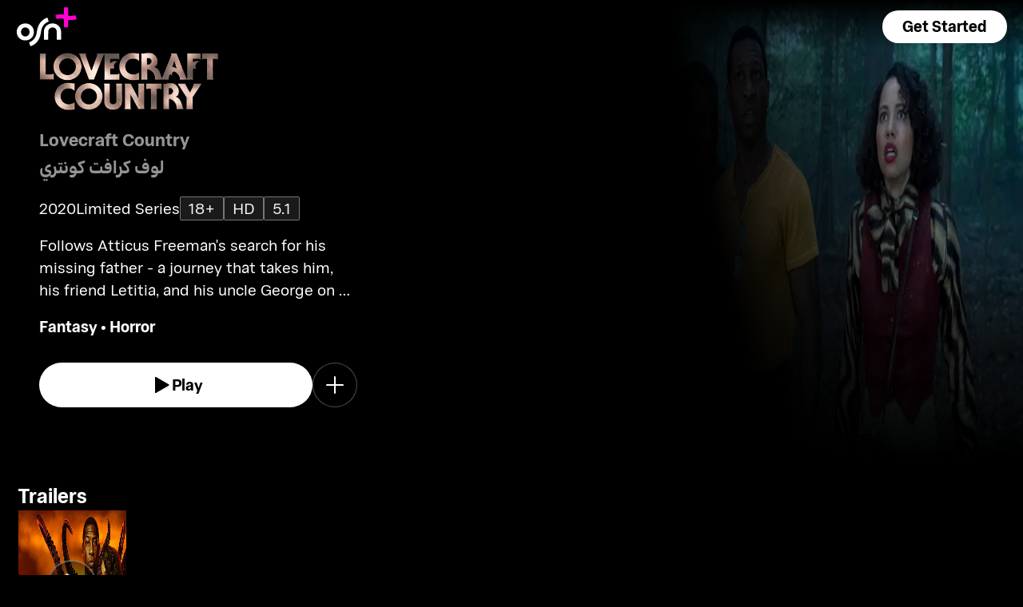

--- FILE ---
content_type: text/html; charset=utf-8
request_url: https://osnplus.com/en-sa/series/lovecraft-country-2051
body_size: 52555
content:
<!DOCTYPE html><html lang="en"><head><meta charSet="utf-8"/><meta name="viewport" content="width=device-width, initial-scale=1, minimum-scale=1, maximum-scale=6, user-scalable=yes"/><link rel="stylesheet" href="/seo/_next/static/css/f2b30ab17e4363e9.css" data-precedence="next"/><link rel="stylesheet" href="/seo/_next/static/css/e79c49f6e856f10d.css" data-precedence="next"/><link rel="stylesheet" href="/seo/_next/static/css/92bc26b5bcea58b3.css" data-precedence="next"/><link rel="stylesheet" href="/seo/_next/static/css/1575d59adfe494fa.css" data-precedence="next"/><link rel="stylesheet" href="/seo/_next/static/css/0d9ce910bcedbfd1.css" data-precedence="next"/><link rel="stylesheet" href="/seo/_next/static/css/3693ddf35b1a3be9.css" data-precedence="next"/><link rel="stylesheet" href="/seo/_next/static/css/afdd794b934fb755.css" data-precedence="next"/><link rel="preload" as="script" fetchPriority="low" href="/seo/_next/static/chunks/webpack-6be49e6c6bbbe02a.js"/><script src="/seo/_next/static/chunks/45b41d03-07aea64c83d1a776.js" async=""></script><script src="/seo/_next/static/chunks/407-d83579157f2eab83.js" async=""></script><script src="/seo/_next/static/chunks/main-app-5138a3f1b225593f.js" async=""></script><script src="/seo/_next/static/chunks/9198-2523ab45e4b7e091.js" async=""></script><script src="/seo/_next/static/chunks/8683-6cf285741e07abb2.js" async=""></script><script src="/seo/_next/static/chunks/9557-e1b0d0ae15949ea0.js" async=""></script><script src="/seo/_next/static/chunks/app/%5Blocale%5D/error-6aef187e2e950d8b.js" async=""></script><script src="/seo/_next/static/chunks/app/%5Blocale%5D/(inner-pages)/series/%5Bid%5D/not-found-3a9d5ca351545952.js" async=""></script><script src="/seo/_next/static/chunks/3382-631d633c88f63948.js" async=""></script><script src="/seo/_next/static/chunks/app/layout-d62982ab02822621.js" async=""></script><script src="/seo/_next/static/chunks/9824-1fcba412380634dc.js" async=""></script><script src="/seo/_next/static/chunks/7090-433974e0f8019b86.js" async=""></script><script src="/seo/_next/static/chunks/7910-b115c5850d0616c2.js" async=""></script><script src="/seo/_next/static/chunks/752-3ff7fcd41ff1fc4f.js" async=""></script><script src="/seo/_next/static/chunks/527-0d2853e595cc1059.js" async=""></script><script src="/seo/_next/static/chunks/1356-655e51553ce2656b.js" async=""></script><script src="/seo/_next/static/chunks/7389-24285124cfb55482.js" async=""></script><script src="/seo/_next/static/chunks/app/%5Blocale%5D/(inner-pages)/series/%5Bid%5D/page-19a8c75c16be5680.js" async=""></script><script src="/seo/_next/static/chunks/app/%5Blocale%5D/page-59ef8dad3b8b4132.js" async=""></script><link rel="apple-touch-icon" sizes="180x180" href="/favicon/apple-touch-icon.png"/><link rel="icon" type="image/png" sizes="32x32" href="/favicon/favicon-32x32.png"/><link rel="icon" type="image/png" sizes="16x16" href="/favicon/favicon-16x16.png"/><link rel="manifest" href="/favicon/site.webmanifest"/><link rel="mask-icon" href="/favicon/safari-pinned-tab.svg" color="#000000"/><link rel="shortcut icon" href="/favicon/favicon.ico"/><link rel="preconnect" href="https://cdnweb.anghami.com" crossorigin="anonymous"/><link rel="preconnect" href="https://osn-artwork.anghcdn.co"/><link rel="dns-prefetch" href="https://cdnweb.anghami.com"/><link rel="dns-prefetch" href="https://osn-artwork.anghcdn.co"/><link rel="preload" href="https://cdnweb.anghami.com/tv/AdapterArabicDisplayWeb-Rg.woff2" as="font" type="font/woff2" crossorigin="anonymous" fetchPriority="high"/><link rel="preload" href="https://cdnweb.anghami.com/tv/AdapterArabicDisplayWeb-Bd.woff2" as="font" type="font/woff2" crossorigin="anonymous" fetchPriority="high"/><meta name="msapplication-config" content="/favicon/browserconfig.xml"/><meta name="msapplication-TileColor" content="#000000"/><meta name="theme-color" content="#000000"/><meta property="fb:app_id" content="1128708348325300"/><meta name="theme-color" content="#000000"/><script src="/seo/_next/static/chunks/polyfills-42372ed130431b0a.js" noModule=""></script></head><body class="" app-version="1.3.0"><!--$?--><template id="B:0"></template><div>loading</div><!--/$--><script src="/seo/_next/static/chunks/webpack-6be49e6c6bbbe02a.js" async=""></script><div hidden id="S:0"><template id="P:1"></template><!--$?--><template id="B:2"></template><!--/$--><!--$?--><template id="B:3"></template><!--/$--></div><script>(self.__next_f=self.__next_f||[]).push([0])</script><script>self.__next_f.push([1,"1:\"$Sreact.fragment\"\n3:I[8560,[],\"\"]\n4:I[5651,[\"9198\",\"static/chunks/9198-2523ab45e4b7e091.js\",\"8683\",\"static/chunks/8683-6cf285741e07abb2.js\",\"9557\",\"static/chunks/9557-e1b0d0ae15949ea0.js\",\"8530\",\"static/chunks/app/%5Blocale%5D/error-6aef187e2e950d8b.js\"],\"default\"]\n5:I[8646,[],\"\"]\n7:I[9562,[\"9198\",\"static/chunks/9198-2523ab45e4b7e091.js\",\"8683\",\"static/chunks/8683-6cf285741e07abb2.js\",\"9557\",\"static/chunks/9557-e1b0d0ae15949ea0.js\",\"7779\",\"static/chunks/app/%5Blocale%5D/(inner-pages)/series/%5Bid%5D/not-found-3a9d5ca351545952.js\"],\"default\"]\n9:I[8512,[],\"MetadataBoundary\"]\nb:I[8512,[],\"OutletBoundary\"]\ne:I[9368,[],\"AsyncMetadataOutlet\"]\n10:I[8512,[],\"ViewportBoundary\"]\n12:I[5519,[],\"\"]\n13:\"$Sreact.suspense\"\n14:I[9368,[],\"AsyncMetadata\"]\n16:I[8822,[\"3382\",\"static/chunks/3382-631d633c88f63948.js\",\"8683\",\"static/chunks/8683-6cf285741e07abb2.js\",\"7177\",\"static/chunks/app/layout-d62982ab02822621.js\"],\"I18nProvider\"]\n17:I[5681,[\"3382\",\"static/chunks/3382-631d633c88f63948.js\",\"8683\",\"static/chunks/8683-6cf285741e07abb2.js\",\"7177\",\"static/chunks/app/layout-d62982ab02822621.js\"],\"default\"]\n19:I[1311,[\"3382\",\"static/chunks/3382-631d633c88f63948.js\",\"8683\",\"static/chunks/8683-6cf285741e07abb2.js\",\"7177\",\"static/chunks/app/layout-d62982ab02822621.js\"],\"default\"]\n1a:I[9198,[\"9198\",\"static/chunks/9198-2523ab45e4b7e091.js\",\"9824\",\"static/chunks/9824-1fcba412380634dc.js\",\"7090\",\"static/chunks/7090-433974e0f8019b86.js\",\"7910\",\"static/chunks/7910-b115c5850d0616c2.js\",\"752\",\"static/chunks/752-3ff7fcd41ff1fc4f.js\",\"8683\",\"static/chunks/8683-6cf285741e07abb2.js\",\"9557\",\"static/chunks/9557-e1b0d0ae15949ea0.js\",\"527\",\"static/chunks/527-0d2853e595cc1059.js\",\"1356\",\"static/chunks/1356-655e51553ce2656b.js\",\"7389\",\"static/chunks/7389-24285124cfb55482.js\",\"4868\",\"static/chunks/app/%5Blocale%5D/(inner-pages)/series/%5Bid%5D/page-19a8c75c16be5680.js\"],\"Image\"]\n1b:I[2609,[\"9198\",\"static/chunks/9198-2523ab45e4b7e091.js\",\"8683\",\"static/chunks/8683-6cf285741e07abb2.js\",\"465\",\"static/chunks/app/%5Blocale%5D/page-59ef8dad3b8b4132.js\"],\"OpenAppBu"])</script><script>self.__next_f.push([1,"tton\"]\n:HL[\"/seo/_next/static/css/f2b30ab17e4363e9.css\",\"style\"]\n:HL[\"/seo/_next/static/css/e79c49f6e856f10d.css\",\"style\"]\n:HL[\"/seo/_next/static/css/92bc26b5bcea58b3.css\",\"style\"]\n:HL[\"/seo/_next/static/css/1575d59adfe494fa.css\",\"style\"]\n:HL[\"/seo/_next/static/css/0d9ce910bcedbfd1.css\",\"style\"]\n:HL[\"/seo/_next/static/css/3693ddf35b1a3be9.css\",\"style\"]\n:HL[\"/seo/_next/static/css/afdd794b934fb755.css\",\"style\"]\n"])</script><script>self.__next_f.push([1,"0:{\"P\":null,\"b\":\"1767871182985\",\"p\":\"/seo\",\"c\":[\"\",\"en-sa\",\"series\",\"lovecraft-country-2051\"],\"i\":false,\"f\":[[[\"\",{\"children\":[[\"locale\",\"en-sa\",\"d\"],{\"children\":[\"(inner-pages)\",{\"children\":[\"series\",{\"children\":[[\"id\",\"lovecraft-country-2051\",\"d\"],{\"children\":[\"__PAGE__\",{}]}]}]}]}]},\"$undefined\",\"$undefined\",true],[\"\",[\"$\",\"$1\",\"c\",{\"children\":[[[\"$\",\"link\",\"0\",{\"rel\":\"stylesheet\",\"href\":\"/seo/_next/static/css/f2b30ab17e4363e9.css\",\"precedence\":\"next\",\"crossOrigin\":\"$undefined\",\"nonce\":\"$undefined\"}]],\"$L2\"]}],{\"children\":[[\"locale\",\"en-sa\",\"d\"],[\"$\",\"$1\",\"c\",{\"children\":[null,[\"$\",\"$L3\",null,{\"parallelRouterKey\":\"children\",\"error\":\"$4\",\"errorStyles\":[[\"$\",\"link\",\"0\",{\"rel\":\"stylesheet\",\"href\":\"/seo/_next/static/css/e79c49f6e856f10d.css\",\"precedence\":\"next\",\"crossOrigin\":\"$undefined\",\"nonce\":\"$undefined\"}]],\"errorScripts\":[],\"template\":[\"$\",\"$L5\",null,{}],\"templateStyles\":\"$undefined\",\"templateScripts\":\"$undefined\",\"notFound\":[[null,\"$L6\"],[[\"$\",\"link\",\"0\",{\"rel\":\"stylesheet\",\"href\":\"/seo/_next/static/css/e79c49f6e856f10d.css\",\"precedence\":\"next\",\"crossOrigin\":\"$undefined\",\"nonce\":\"$undefined\"}]]],\"forbidden\":\"$undefined\",\"unauthorized\":\"$undefined\"}]]}],{\"children\":[\"(inner-pages)\",[\"$\",\"$1\",\"c\",{\"children\":[null,[\"$\",\"$L3\",null,{\"parallelRouterKey\":\"children\",\"error\":\"$undefined\",\"errorStyles\":\"$undefined\",\"errorScripts\":\"$undefined\",\"template\":[\"$\",\"$L5\",null,{}],\"templateStyles\":\"$undefined\",\"templateScripts\":\"$undefined\",\"notFound\":\"$undefined\",\"forbidden\":\"$undefined\",\"unauthorized\":\"$undefined\"}]]}],{\"children\":[\"series\",[\"$\",\"$1\",\"c\",{\"children\":[null,[\"$\",\"$L3\",null,{\"parallelRouterKey\":\"children\",\"error\":\"$undefined\",\"errorStyles\":\"$undefined\",\"errorScripts\":\"$undefined\",\"template\":[\"$\",\"$L5\",null,{}],\"templateStyles\":\"$undefined\",\"templateScripts\":\"$undefined\",\"notFound\":\"$undefined\",\"forbidden\":\"$undefined\",\"unauthorized\":\"$undefined\"}]]}],{\"children\":[[\"id\",\"lovecraft-country-2051\",\"d\"],[\"$\",\"$1\",\"c\",{\"children\":[null,[\"$\",\"$L3\",null,{\"parallelRouterKey\":\"children\",\"error\":\"$undefined\",\"errorStyles\":\"$undefined\",\"errorScripts\":\"$undefined\",\"template\":[\"$\",\"$L5\",null,{}],\"templateStyles\":\"$undefined\",\"templateScripts\":\"$undefined\",\"notFound\":[[\"$\",\"$L7\",null,{}],[[\"$\",\"link\",\"0\",{\"rel\":\"stylesheet\",\"href\":\"/seo/_next/static/css/e79c49f6e856f10d.css\",\"precedence\":\"next\",\"crossOrigin\":\"$undefined\",\"nonce\":\"$undefined\"}]]],\"forbidden\":\"$undefined\",\"unauthorized\":\"$undefined\"}]]}],{\"children\":[\"__PAGE__\",[\"$\",\"$1\",\"c\",{\"children\":[\"$L8\",[\"$\",\"$L9\",null,{\"children\":\"$La\"}],[[\"$\",\"link\",\"0\",{\"rel\":\"stylesheet\",\"href\":\"/seo/_next/static/css/e79c49f6e856f10d.css\",\"precedence\":\"next\",\"crossOrigin\":\"$undefined\",\"nonce\":\"$undefined\"}],[\"$\",\"link\",\"1\",{\"rel\":\"stylesheet\",\"href\":\"/seo/_next/static/css/92bc26b5bcea58b3.css\",\"precedence\":\"next\",\"crossOrigin\":\"$undefined\",\"nonce\":\"$undefined\"}],[\"$\",\"link\",\"2\",{\"rel\":\"stylesheet\",\"href\":\"/seo/_next/static/css/1575d59adfe494fa.css\",\"precedence\":\"next\",\"crossOrigin\":\"$undefined\",\"nonce\":\"$undefined\"}],[\"$\",\"link\",\"3\",{\"rel\":\"stylesheet\",\"href\":\"/seo/_next/static/css/0d9ce910bcedbfd1.css\",\"precedence\":\"next\",\"crossOrigin\":\"$undefined\",\"nonce\":\"$undefined\"}],[\"$\",\"link\",\"4\",{\"rel\":\"stylesheet\",\"href\":\"/seo/_next/static/css/3693ddf35b1a3be9.css\",\"precedence\":\"next\",\"crossOrigin\":\"$undefined\",\"nonce\":\"$undefined\"}],[\"$\",\"link\",\"5\",{\"rel\":\"stylesheet\",\"href\":\"/seo/_next/static/css/afdd794b934fb755.css\",\"precedence\":\"next\",\"crossOrigin\":\"$undefined\",\"nonce\":\"$undefined\"}]],[\"$\",\"$Lb\",null,{\"children\":[\"$Lc\",\"$Ld\",[\"$\",\"$Le\",null,{\"promise\":\"$@f\"}]]}]]}],{},null,false]},[[\"$\",\"div\",\"l\",{\"children\":\"loading\"}],[],[]],false]},null,false]},null,false]},null,false]},null,false],[\"$\",\"$1\",\"h\",{\"children\":[null,[\"$\",\"$1\",\"LvI2g6fRpxGL236lA_Go8\",{\"children\":[[\"$\",\"$L10\",null,{\"children\":\"$L11\"}],null]}],null]}],false]],\"m\":\"$undefined\",\"G\":[\"$12\",\"$undefined\"],\"s\":false,\"S\":false}\n"])</script><script>self.__next_f.push([1,"a:[\"$\",\"$13\",null,{\"fallback\":null,\"children\":[\"$\",\"$L14\",null,{\"promise\":\"$@15\"}]}]\nd:null\n"])</script><script>self.__next_f.push([1,"2:[\"$\",\"html\",null,{\"lang\":\"en\",\"children\":[[\"$\",\"head\",null,{\"children\":[[\"$\",\"link\",null,{\"rel\":\"apple-touch-icon\",\"sizes\":\"180x180\",\"href\":\"/favicon/apple-touch-icon.png\"}],[\"$\",\"link\",null,{\"rel\":\"icon\",\"type\":\"image/png\",\"sizes\":\"32x32\",\"href\":\"/favicon/favicon-32x32.png\"}],[\"$\",\"link\",null,{\"rel\":\"icon\",\"type\":\"image/png\",\"sizes\":\"16x16\",\"href\":\"/favicon/favicon-16x16.png\"}],[\"$\",\"link\",null,{\"rel\":\"manifest\",\"href\":\"/favicon/site.webmanifest\"}],[\"$\",\"link\",null,{\"rel\":\"mask-icon\",\"href\":\"/favicon/safari-pinned-tab.svg\",\"color\":\"#000000\"}],[\"$\",\"link\",null,{\"rel\":\"shortcut icon\",\"href\":\"/favicon/favicon.ico\"}],[\"$\",\"link\",null,{\"rel\":\"preconnect\",\"href\":\"https://cdnweb.anghami.com\",\"crossOrigin\":\"anonymous\"}],[\"$\",\"link\",null,{\"rel\":\"preconnect\",\"href\":\"https://osn-artwork.anghcdn.co\"}],[\"$\",\"link\",null,{\"rel\":\"dns-prefetch\",\"href\":\"https://cdnweb.anghami.com\"}],[\"$\",\"link\",null,{\"rel\":\"dns-prefetch\",\"href\":\"https://osn-artwork.anghcdn.co\"}],[\"$\",\"link\",null,{\"rel\":\"preload\",\"href\":\"https://cdnweb.anghami.com/tv/AdapterArabicDisplayWeb-Rg.woff2\",\"as\":\"font\",\"type\":\"font/woff2\",\"crossOrigin\":\"anonymous\",\"fetchPriority\":\"high\"}],[\"$\",\"link\",null,{\"rel\":\"preload\",\"href\":\"https://cdnweb.anghami.com/tv/AdapterArabicDisplayWeb-Bd.woff2\",\"as\":\"font\",\"type\":\"font/woff2\",\"crossOrigin\":\"anonymous\",\"fetchPriority\":\"high\"}],[\"$\",\"meta\",null,{\"name\":\"msapplication-config\",\"content\":\"/favicon/browserconfig.xml\"}],[\"$\",\"meta\",null,{\"name\":\"msapplication-TileColor\",\"content\":\"#000000\"}],[\"$\",\"meta\",null,{\"name\":\"theme-color\",\"content\":\"#000000\"}],[\"$\",\"meta\",null,{\"property\":\"fb:app_id\",\"content\":\"1128708348325300\"}]]}],[\"$\",\"body\",null,{\"className\":\"\",\"app-version\":\"1.3.0\",\"children\":[\"$\",\"$L16\",null,{\"locale\":\"en\",\"localeWithCountry\":\"en-sa\",\"translations\":{\"osn_profile_create_edit_maturity_family\":\"FAMILY\",\"osn_profile_create_edit_maturity_pg\":\"PG\",\"osn_profile_create_edit_maturity_15\":\"PG15\",\"osn_profile_create_edit_maturity_18\":\"18+\",\"hours_shortened\":\"h\",\"minutes_shortened\":\"m\",\"cast_creators\":\"Creators\",\"cast_directors\":\"Directors\",\"cast\":\"Cast\",\"cast_section_title\":\"Cast\",\"seo_innerpage_banner_title\":\"Exclusive entertainment, just for you\",\"seo_innerpage_banner_cta\":\"Get the App\",\"player_rating_family\":\"FAMILY\",\"player_rating_pg\":\"PG\",\"player_rating_pg15\":\"PG15\",\"player_rating_18\":\"18+\",\"seo_content_info_cast\":\"Cast\",\"seo_content_info_maturity\":\"Maturity rating\",\"seo_content_info_title\":\"More details\",\"seo_content_info_creators\":\"Creators\",\"seo_content_info_directors\":\"Directors\",\"seo_content_info_genres\":\"Genre\",\"play\":\"Play\",\"footer_copyright_text\":\"© Anghami FZ LLC 2024. All rights reserved.\",\"footer_help_text\":\"Help\",\"footer_redeemvouchers_text\":\"Redeem Voucher\",\"footer_termsofuse_text\":\"Terms of Use\",\"footer_privacy_text\":\"Privacy Policy\",\"footer_connect_text\":\"Connect with Us\",\"404_page_title\":\"404 Error: Page Not Found.\",\"404_page_subtitle\":\"Not all those who wander are lost.\",\"404_page_cta\":\"Return to Homepage\",\"get_app_webpage_title\":\"Exclusive entertainment, just for you\",\"get_app_webpage_subbutton_text\":\"Available on TV, Mobile, Tablet and Web\",\"get_app_webpage_cta\":\"Get the App\",\"TV_login_main_screen_cta\":\"Get started\",\"seo_innerpage_getstarted_cta\":\"Get Started\",\"innerpage_PG15\":\"PG15\",\"content_not_found_title\":\"Sorry, the content you’re trying to access is not available.\",\"content_not_found_cta\":\"Return to Homepage\",\"content_not_found_desc\":\"\",\"seo_unavailable_content_title\":\"This content is unavailable\",\"seo_unavailable_content_subtitle\":\"Use the app to explore our library\",\"navbar_tvshows\":\"Series\",\"navbar_movies\":\"Movies\",\"season_prefix\":\"S\",\"episode_prefix\":\"E\",\"left\":\"left\",\"header_seasons_interval\":\"(1)[1 Season];(2-inf)[{{count}} Seasons];\",\"seo_categories_header_title\":\"Best %@ Movies \u0026 Series on OSN+\",\"seo_categories_header_minimal_title\":\"Best %@ on OSN+\",\"seo_categories_page_title\":\"OSN+ Content Categories\",\"seo_categories_page_subtitle\":\"Explore all content categories on OSN+, from blockbuster movies and hit series to kids' entertainment and exclusive originals. Find the best shows and movies to watch now!\",\"seo_footer_watch_title\":\"Watch\",\"navbar_categories\":\"Categories\",\"seo_footer_company_title\":\"Company\",\"seo_footer_company_osnplus\":\"OSN Plus\",\"seo_footer_company_anghami\":\"Anghami\",\"cast_inner_page_featuring\":\"Featuring\",\"cast_biography\":\"Biography\",\"cast_born\":\"Born on\",\"settings_language_title\":\"Language\",\"limited_series_prefix\":\"Limited Series\"},\"children\":[false,[\"$\",\"$L17\",null,{}],[\"$\",\"$L3\",null,{\"parallelRouterKey\":\"children\",\"error\":\"$undefined\",\"errorStyles\":\"$undefined\",\"errorScripts\":\"$undefined\",\"template\":[\"$\",\"$L5\",null,{}],\"templateStyles\":\"$undefined\",\"templateScripts\":\"$undefined\",\"notFound\":[[null,\"$L18\"],[[\"$\",\"link\",\"0\",{\"rel\":\"stylesheet\",\"href\":\"/seo/_next/static/css/e79c49f6e856f10d.css\",\"precedence\":\"next\",\"crossOrigin\":\"$undefined\",\"nonce\":\"$undefined\"}]]],\"forbidden\":\"$undefined\",\"unauthorized\":\"$undefined\"}],[\"$\",\"$L19\",null,{}]]}]}]]}]\n"])</script><script>self.__next_f.push([1,"6:[\"$\",\"div\",null,{\"className\":\"w-100 h-100 f-column f-align-center f-justify-between open-app_page__XYCj8\",\"children\":[[\"$\",\"$L1a\",null,{\"src\":\"https://cdnweb.anghami.com/new/logos/osn/osn-white.svg\",\"className\":\"$undefined\",\"alt\":\"osn logo\",\"width\":100,\"height\":100}],[\"$\",\"div\",null,{\"className\":\"f-column f-align-center\",\"children\":[[\"$\",\"h1\",null,{\"className\":\"super-dino-1\",\"children\":\"Exclusive entertainment, just for you\"}],[\"$\",\"$L1b\",null,{\"hasNoAttributionCookie\":false}],[\"$\",\"p\",null,{\"className\":\"medium-small-3\",\"children\":\"Available on TV, Mobile, Tablet and Web\"}]]}],[\"$\",\"div\",null,{\"className\":\"open-app_overlay__P8CIL\"}]]}]\n18:[\"$\",\"div\",null,{\"className\":\"w-100 h-100 f-column f-align-center f-justify-between open-app_page__XYCj8\",\"children\":[[\"$\",\"$L1a\",null,{\"src\":\"https://cdnweb.anghami.com/new/logos/osn/osn-white.svg\",\"className\":\"$undefined\",\"alt\":\"osn logo\",\"width\":100,\"height\":100}],[\"$\",\"div\",null,{\"className\":\"f-column f-align-center\",\"children\":[[\"$\",\"h1\",null,{\"className\":\"super-dino-1\",\"children\":\"Exclusive entertainment, just for you\"}],[\"$\",\"$L1b\",null,{\"hasNoAttributionCookie\":false}],[\"$\",\"p\",null,{\"className\":\"medium-small-3\",\"children\":\"Available on TV, Mobile, Tablet and Web\"}]]}],[\"$\",\"div\",null,{\"className\":\"open-app_overlay__P8CIL\"}]]}]\n11:[[\"$\",\"meta\",\"0\",{\"charSet\":\"utf-8\"}],[\"$\",\"meta\",\"1\",{\"name\":\"viewport\",\"content\":\"width=device-width, initial-scale=1, minimum-scale=1, maximum-scale=6, user-scalable=yes\"}],[\"$\",\"meta\",\"2\",{\"name\":\"theme-color\",\"content\":\"#000000\"}]]\nc:null\n"])</script><script>self.__next_f.push([1,"1c:I[4508,[\"9198\",\"static/chunks/9198-2523ab45e4b7e091.js\",\"9824\",\"static/chunks/9824-1fcba412380634dc.js\",\"7090\",\"static/chunks/7090-433974e0f8019b86.js\",\"7910\",\"static/chunks/7910-b115c5850d0616c2.js\",\"752\",\"static/chunks/752-3ff7fcd41ff1fc4f.js\",\"8683\",\"static/chunks/8683-6cf285741e07abb2.js\",\"9557\",\"static/chunks/9557-e1b0d0ae15949ea0.js\",\"527\",\"static/chunks/527-0d2853e595cc1059.js\",\"1356\",\"static/chunks/1356-655e51553ce2656b.js\",\"7389\",\"static/chunks/7389-24285124cfb55482.js\",\"4868\",\"static/chunks/app/%5Blocale%5D/(inner-pages)/series/%5Bid%5D/page-19a8c75c16be5680.js\"],\"\"]\n1f:I[4294,[\"9198\",\"static/chunks/9198-2523ab45e4b7e091.js\",\"9824\",\"static/chunks/9824-1fcba412380634dc.js\",\"7090\",\"static/chunks/7090-433974e0f8019b86.js\",\"7910\",\"static/chunks/7910-b115c5850d0616c2.js\",\"752\",\"static/chunks/752-3ff7fcd41ff1fc4f.js\",\"8683\",\"static/chunks/8683-6cf285741e07abb2.js\",\"9557\",\"static/chunks/9557-e1b0d0ae15949ea0.js\",\"527\",\"static/chunks/527-0d2853e595cc1059.js\",\"1356\",\"static/chunks/1356-655e51553ce2656b.js\",\"7389\",\"static/chunks/7389-24285124cfb55482.js\",\"4868\",\"static/chunks/app/%5Blocale%5D/(inner-pages)/series/%5Bid%5D/page-19a8c75c16be5680.js\"],\"default\"]\n1d:T7fb,{\"@context\":\"https://schema.org\",\"@type\":\"TVSeries\",\"@id\":\"https://www.osnplus.com/en-sa/series/lovecraft-country-2051\",\"url\":\"https://www.osnplus.com/en-sa/series/lovecraft-country-2051\",\"contentRating\":\"18+\",\"name\":\"Lovecraft Country\",\"description\":\"Follows Atticus Freeman's search for his missing father - a journey that takes him, his friend Letitia, and his uncle George on an otherworldly road trip across 1950s Jim Crow America.\",\"genre\":\"Fantasy, Horror\",\"image\":\"https://osn-artwork.anghcdn.co/landscape_tt_SR6776/6776_LTT181106797.jpg\",\"actor\":[{\"@type\":\"Person\",\"name\":\"Jonathan Majors\",\"url\":\"https://osnplus.com/en-sa/cast/jonathan-majors-1755\"},{\"@type\":\"Person\",\"name\":\"Jurnee Smollett Bell\",\"url\":\"https://osnplus.com/en-sa/cast/jurnee-smollett-bell-1757\"},{\"@type\":\"Person\",\"name\":\"Courtney B. Vance\",\"url\":\"https://osnplus.com/en-sa/cast/co"])</script><script>self.__next_f.push([1,"urtney-b-vance-1759\"},{\"@type\":\"Person\",\"name\":\"Michael Kenneth Williams\",\"url\":\"https://osnplus.com/en-sa/cast/michael-kenneth-williams-181\"}],\"creator\":[],\"director\":[{\"@type\":\"Person\",\"name\":\"Daniel Sackheim\",\"url\":\"https://osnplus.com/en-sa/cast/daniel-sackheim-694\"},{\"@type\":\"Person\",\"name\":\"Yann Demange\",\"url\":\"https://osnplus.com/en-sa/cast/yann-demange-1762\"}],\"numberOfSeasons\":1,\"inLanguage\":[\"en\",\"ar\"],\"dateCreated\":\"2020-02-01T09:40:50.256Z\",\"startDate\":\"2020-02-01T09:40:50.256Z\",\"datePublished\":\"2020-02-01T09:40:50.256Z\",\"containsSeason\":[{\"@type\":\"TVSeason\",\"name\":\"Season 1\"}],\"trailer\":[{\"@type\":\"VideoObject\",\"description\":\"Follows Atticus Freeman's search for his missing father - a journey that takes him, his friend Letitia, and his uncle George on an otherworldly road trip across 1950s Jim Crow America.\",\"name\":\"Trailer · Season 1\",\"uploadDate\":\"2020-02-01T09:40:50.256Z\",\"embedUrl\":\"https://osnplus.com/en-sa/trailer/45304/watch\",\"thumbnailUrl\":\"https://osn-artwork.anghcdn.co/landscape_cl_SN16873/16873-1_LC180310722.jpg\",\"regionsAllowed\":[\"dz\",\"bh\",\"eg\",\"iq\",\"jo\",\"kw\",\"lb\",\"ly\",\"ma\",\"om\",\"ps\",\"qa\",\"sa\",\"sd\",\"sy\",\"tn\",\"ae\",\"so\",\"ye\",\"mr\",\"dj\",\"td\"]}]}"])</script><script>self.__next_f.push([1,"8:[[[\"$\",\"$L1c\",null,{\"id\":\"logo-schema-script\",\"type\":\"application/ld+json\",\"dangerouslySetInnerHTML\":{\"__html\":\"{\\\"@context\\\":\\\"http://schema.org\\\",\\\"@type\\\":\\\"Organization\\\",\\\"name\\\":\\\"OSN+\\\",\\\"sameAs\\\":[\\\"https://osnplus.com\\\",\\\"https://www.facebook.com/OSNPlusOfficial\\\",\\\"https://twitter.com/osnplus\\\",\\\"https://www.instagram.com/osnplus\\\",\\\"https://www.youtube.com/c/OSNplus\\\"],\\\"description\\\":\\\"Stream latest exclusive movies \u0026 series from biggest studios like HBO, Paramount+ \u0026 OSN Originals anywhere, anytime. Subscribe to OSN+ now!\\\",\\\"url\\\":[\\\"https://osnplus.com\\\"],\\\"image\\\":\\\"https://phoenix.anghcdn.co/adminupload/OSN-meta.png\\\",\\\"logo\\\":\\\"https://cdnweb.anghami.com/new/logos/osn/osn-white.svg\\\"}\"}}],[\"$\",\"$L1c\",null,{\"id\":\"page-info-schema-script\",\"type\":\"application/ld+json\",\"dangerouslySetInnerHTML\":{\"__html\":\"$1d\"}}]],[null,[\"$\",\"header\",null,{\"className\":\"hero-section_header_container__hqTXi\",\"children\":[[\"$\",\"div\",null,{\"className\":\"hero-section_navbar_header__1Q1s5\",\"children\":\"$L1e\"}],[\"$\",\"div\",null,{\"className\":\"hero-section_wide_image__SUiWb\",\"children\":[[\"$\",\"$L1f\",null,{\"src\":\"https://osn-artwork.anghcdn.co/landscape_cl_SR6776/6776_LC103917929.jpg\",\"alt\":\"wide-image\",\"priority\":true,\"source\":\"banner-full\",\"fetchPriority\":\"high\"}],[\"$\",\"div\",null,{\"className\":\"hero-section_start_overlay__7J5UC\"}],[\"$\",\"div\",null,{\"className\":\"hero-section_bottom_transition_overlay__yFD_c\"}]]}],[\"$\",\"div\",null,{\"className\":\"hero-section_content_container__vClXB\",\"children\":\"$L20\"}]]}]],[\"$\",\"main\",null,{\"className\":\"f-column\",\"children\":[[\"$\",\"div\",\"seoAd\",{\"className\":\"body-sections_section_container__0tKRR\",\"children\":\"$L21\"}],[\"$\",\"div\",\"TrailerstrailersAndMore\",{\"className\":\"body-sections_section_container__0tKRR\",\"children\":[\"$\",\"div\",null,{\"className\":\"w-100 f-column gap-m11\",\"children\":[[\"$\",\"h3\",null,{\"className\":\"big-1 trailers-and-more-section_section_title__07_6D\",\"children\":\"Trailers\"}],[\"$\",\"div\",null,{\"className\":\"trailers-and-more-section_section_scroll__bxo5P d-flex gap-m11\",\"children\":[\"$L22\"]}]]}]}],[\"$\",\"div\",\"EpisodesseriesEpisode\",{\"className\":\"body-sections_section_container__0tKRR\",\"children\":\"$L23\"}],[\"$\",\"div\",\"More detailscastAndCrew\",{\"className\":\"body-sections_section_container__0tKRR\",\"children\":\"$L24\"}],[\"$\",\"div\",\"More like thisadaptiveLongCollection\",{\"className\":\"body-sections_section_container__0tKRR\",\"children\":\"$L25\"}]]}],\"$L26\"]\n"])</script><script>self.__next_f.push([1,"15:{\"metadata\":[[\"$\",\"title\",\"0\",{\"children\":\"Watch Lovecraft Country series Online on OSN+\"}],[\"$\",\"meta\",\"1\",{\"name\":\"description\",\"content\":\"A thrilling journey through mystical 1950s America with horror and fantasy.  \"}],[\"$\",\"meta\",\"2\",{\"name\":\"application-name\",\"content\":\"OSN+\"}],[\"$\",\"link\",\"3\",{\"rel\":\"author\",\"href\":\"https://www.osnplus.com\"}],[\"$\",\"meta\",\"4\",{\"name\":\"author\",\"content\":\"OSN plus\"}],[\"$\",\"meta\",\"5\",{\"name\":\"keywords\",\"content\":\"Fantasy,Horror,Jonathan Majors,Jurnee Smollett Bell,Courtney B. Vance,Michael Kenneth Williams,Daniel Sackheim,Yann Demange,Lovecraft Country,Lovecraft Country | OSN,,,\"}],[\"$\",\"meta\",\"6\",{\"name\":\"google\",\"content\":\"notranslate\"}],[\"$\",\"meta\",\"7\",{\"name\":\"apple-itunes-app\",\"content\":\"app-id=862390640,app-argument=https://osnplus.com/en-sa/series/lovecraft-country-2051\"}],[\"$\",\"link\",\"8\",{\"rel\":\"canonical\",\"href\":\"https://osnplus.com/en-sa/series/lovecraft-country-2051\"}],[\"$\",\"link\",\"9\",{\"rel\":\"alternate\",\"hrefLang\":\"en-sa\",\"href\":\"https://osnplus.com/en-sa/series/lovecraft-country-2051\"}],[\"$\",\"link\",\"10\",{\"rel\":\"alternate\",\"hrefLang\":\"en-dz\",\"href\":\"https://osnplus.com/en-dz/series/lovecraft-country-2051\"}],[\"$\",\"link\",\"11\",{\"rel\":\"alternate\",\"hrefLang\":\"ar-dz\",\"href\":\"https://osnplus.com/ar-dz/series/lovecraft-country-2051\"}],[\"$\",\"link\",\"12\",{\"rel\":\"alternate\",\"hrefLang\":\"en-bh\",\"href\":\"https://osnplus.com/en-bh/series/lovecraft-country-2051\"}],[\"$\",\"link\",\"13\",{\"rel\":\"alternate\",\"hrefLang\":\"ar-bh\",\"href\":\"https://osnplus.com/ar-bh/series/lovecraft-country-2051\"}],[\"$\",\"link\",\"14\",{\"rel\":\"alternate\",\"hrefLang\":\"en-eg\",\"href\":\"https://osnplus.com/en-eg/series/lovecraft-country-2051\"}],[\"$\",\"link\",\"15\",{\"rel\":\"alternate\",\"hrefLang\":\"ar-eg\",\"href\":\"https://osnplus.com/ar-eg/series/lovecraft-country-2051\"}],[\"$\",\"link\",\"16\",{\"rel\":\"alternate\",\"hrefLang\":\"en-iq\",\"href\":\"https://osnplus.com/en-iq/series/lovecraft-country-2051\"}],[\"$\",\"link\",\"17\",{\"rel\":\"alternate\",\"hrefLang\":\"ar-iq\",\"href\":\"https://osnplus.com/ar-iq/series/lovecraft-country-2051\"}],[\"$\",\"link\",\"18\",{\"rel\":\"alternate\",\"hrefLang\":\"en-jo\",\"href\":\"https://osnplus.com/en-jo/series/lovecraft-country-2051\"}],[\"$\",\"link\",\"19\",{\"rel\":\"alternate\",\"hrefLang\":\"ar-jo\",\"href\":\"https://osnplus.com/ar-jo/series/lovecraft-country-2051\"}],[\"$\",\"link\",\"20\",{\"rel\":\"alternate\",\"hrefLang\":\"en-kw\",\"href\":\"https://osnplus.com/en-kw/series/lovecraft-country-2051\"}],[\"$\",\"link\",\"21\",{\"rel\":\"alternate\",\"hrefLang\":\"ar-kw\",\"href\":\"https://osnplus.com/ar-kw/series/lovecraft-country-2051\"}],[\"$\",\"link\",\"22\",{\"rel\":\"alternate\",\"hrefLang\":\"en-lb\",\"href\":\"https://osnplus.com/en-lb/series/lovecraft-country-2051\"}],[\"$\",\"link\",\"23\",{\"rel\":\"alternate\",\"hrefLang\":\"ar-lb\",\"href\":\"https://osnplus.com/ar-lb/series/lovecraft-country-2051\"}],[\"$\",\"link\",\"24\",{\"rel\":\"alternate\",\"hrefLang\":\"en-ly\",\"href\":\"https://osnplus.com/en-ly/series/lovecraft-country-2051\"}],[\"$\",\"link\",\"25\",{\"rel\":\"alternate\",\"hrefLang\":\"ar-ly\",\"href\":\"https://osnplus.com/ar-ly/series/lovecraft-country-2051\"}],[\"$\",\"link\",\"26\",{\"rel\":\"alternate\",\"hrefLang\":\"en-ma\",\"href\":\"https://osnplus.com/en-ma/series/lovecraft-country-2051\"}],[\"$\",\"link\",\"27\",{\"rel\":\"alternate\",\"hrefLang\":\"ar-ma\",\"href\":\"https://osnplus.com/ar-ma/series/lovecraft-country-2051\"}],[\"$\",\"link\",\"28\",{\"rel\":\"alternate\",\"hrefLang\":\"en-om\",\"href\":\"https://osnplus.com/en-om/series/lovecraft-country-2051\"}],[\"$\",\"link\",\"29\",{\"rel\":\"alternate\",\"hrefLang\":\"ar-om\",\"href\":\"https://osnplus.com/ar-om/series/lovecraft-country-2051\"}],[\"$\",\"link\",\"30\",{\"rel\":\"alternate\",\"hrefLang\":\"en-ps\",\"href\":\"https://osnplus.com/en-ps/series/lovecraft-country-2051\"}],[\"$\",\"link\",\"31\",{\"rel\":\"alternate\",\"hrefLang\":\"ar-ps\",\"href\":\"https://osnplus.com/ar-ps/series/lovecraft-country-2051\"}],[\"$\",\"link\",\"32\",{\"rel\":\"alternate\",\"hrefLang\":\"en-qa\",\"href\":\"https://osnplus.com/en-qa/series/lovecraft-country-2051\"}],[\"$\",\"link\",\"33\",{\"rel\":\"alternate\",\"hrefLang\":\"ar-qa\",\"href\":\"https://osnplus.com/ar-qa/series/lovecraft-country-2051\"}],[\"$\",\"link\",\"34\",{\"rel\":\"alternate\",\"hrefLang\":\"ar-sa\",\"href\":\"https://osnplus.com/ar-sa/series/lovecraft-country-2051\"}],[\"$\",\"link\",\"35\",{\"rel\":\"alternate\",\"hrefLang\":\"en-sd\",\"href\":\"https://osnplus.com/en-sd/series/lovecraft-country-2051\"}],[\"$\",\"link\",\"36\",{\"rel\":\"alternate\",\"hrefLang\":\"ar-sd\",\"href\":\"https://osnplus.com/ar-sd/series/lovecraft-country-2051\"}],[\"$\",\"link\",\"37\",{\"rel\":\"alternate\",\"hrefLang\":\"en-sy\",\"href\":\"https://osnplus.com/en-sy/series/lovecraft-country-2051\"}],[\"$\",\"link\",\"38\",{\"rel\":\"alternate\",\"hrefLang\":\"ar-sy\",\"href\":\"https://osnplus.com/ar-sy/series/lovecraft-country-2051\"}],[\"$\",\"link\",\"39\",{\"rel\":\"alternate\",\"hrefLang\":\"en-tn\",\"href\":\"https://osnplus.com/en-tn/series/lovecraft-country-2051\"}],[\"$\",\"link\",\"40\",{\"rel\":\"alternate\",\"hrefLang\":\"ar-tn\",\"href\":\"https://osnplus.com/ar-tn/series/lovecraft-country-2051\"}],[\"$\",\"link\",\"41\",{\"rel\":\"alternate\",\"hrefLang\":\"en-ae\",\"href\":\"https://osnplus.com/en-ae/series/lovecraft-country-2051\"}],[\"$\",\"link\",\"42\",{\"rel\":\"alternate\",\"hrefLang\":\"ar-ae\",\"href\":\"https://osnplus.com/ar-ae/series/lovecraft-country-2051\"}],[\"$\",\"link\",\"43\",{\"rel\":\"alternate\",\"hrefLang\":\"en-so\",\"href\":\"https://osnplus.com/en-so/series/lovecraft-country-2051\"}],[\"$\",\"link\",\"44\",{\"rel\":\"alternate\",\"hrefLang\":\"ar-so\",\"href\":\"https://osnplus.com/ar-so/series/lovecraft-country-2051\"}],[\"$\",\"link\",\"45\",{\"rel\":\"alternate\",\"hrefLang\":\"en-ye\",\"href\":\"https://osnplus.com/en-ye/series/lovecraft-country-2051\"}],[\"$\",\"link\",\"46\",{\"rel\":\"alternate\",\"hrefLang\":\"ar-ye\",\"href\":\"https://osnplus.com/ar-ye/series/lovecraft-country-2051\"}],[\"$\",\"link\",\"47\",{\"rel\":\"alternate\",\"hrefLang\":\"en-mr\",\"href\":\"https://osnplus.com/en-mr/series/lovecraft-country-2051\"}],[\"$\",\"link\",\"48\",{\"rel\":\"alternate\",\"hrefLang\":\"ar-mr\",\"href\":\"https://osnplus.com/ar-mr/series/lovecraft-country-2051\"}],[\"$\",\"link\",\"49\",{\"rel\":\"alternate\",\"hrefLang\":\"en-dj\",\"href\":\"https://osnplus.com/en-dj/series/lovecraft-country-2051\"}],[\"$\",\"link\",\"50\",{\"rel\":\"alternate\",\"hrefLang\":\"ar-dj\",\"href\":\"https://osnplus.com/ar-dj/series/lovecraft-country-2051\"}],[\"$\",\"link\",\"51\",{\"rel\":\"alternate\",\"hrefLang\":\"en-td\",\"href\":\"https://osnplus.com/en-td/series/lovecraft-country-2051\"}],[\"$\",\"link\",\"52\",{\"rel\":\"alternate\",\"hrefLang\":\"ar-td\",\"href\":\"https://osnplus.com/ar-td/series/lovecraft-country-2051\"}],[\"$\",\"link\",\"53\",{\"rel\":\"alternate\",\"hrefLang\":\"x-default\",\"href\":\"https://osnplus.com/series/lovecraft-country-2051\"}],[\"$\",\"meta\",\"54\",{\"name\":\"apple-itunes-app\",\"content\":\"app-id=862390640, app-argument=https://osnplus.com/en-sa/series/lovecraft-country-2051\"}],[\"$\",\"meta\",\"55\",{\"name\":\"google-site-verification\",\"content\":\"UV2CmrEgfnUgRT4QwpqUk3wa223V4KGHOmeuXnCcEt4\"}],[\"$\",\"meta\",\"56\",{\"property\":\"og:title\",\"content\":\"Watch Lovecraft Country series Online on OSN+\"}],[\"$\",\"meta\",\"57\",{\"property\":\"og:description\",\"content\":\"A thrilling journey through mystical 1950s America with horror and fantasy.  \"}],[\"$\",\"meta\",\"58\",{\"property\":\"og:url\",\"content\":\"https://osnplus.com/en-sa/series/lovecraft-country-2051\"}],[\"$\",\"meta\",\"59\",{\"property\":\"og:site_name\",\"content\":\"OSN+\"}],[\"$\",\"meta\",\"60\",{\"property\":\"og:locale\",\"content\":\"en-sa\"}],[\"$\",\"meta\",\"61\",{\"property\":\"og:image\",\"content\":\"https://osn-artwork.anghcdn.co/landscape_tt_SR6776/6776_LTT181106797.jpg?width=1280\"}],[\"$\",\"meta\",\"62\",{\"property\":\"og:image:width\",\"content\":\"1280\"}],[\"$\",\"meta\",\"63\",{\"property\":\"og:image:height\",\"content\":\"720\"}],[\"$\",\"meta\",\"64\",{\"property\":\"og:type\",\"content\":\"video.tv_show\"}],[\"$\",\"meta\",\"65\",{\"name\":\"twitter:card\",\"content\":\"summary_large_image\"}],[\"$\",\"meta\",\"66\",{\"name\":\"twitter:site\",\"content\":\"@OSNplus\"}],[\"$\",\"meta\",\"67\",{\"name\":\"twitter:creator\",\"content\":\"@OSNplus\"}],[\"$\",\"meta\",\"68\",{\"name\":\"twitter:title\",\"content\":\"Watch Lovecraft Country series Online on OSN+\"}],[\"$\",\"meta\",\"69\",{\"name\":\"twitter:description\",\"content\":\"A thrilling journey through mystical 1950s America with horror and fantasy.  \"}],[\"$\",\"meta\",\"70\",{\"name\":\"twitter:image\",\"content\":\"https://osn-artwork.anghcdn.co/landscape_tt_SR6776/6776_LTT181106797.jpg?width=1280\"}],[\"$\",\"meta\",\"71\",{\"name\":\"twitter:image:alt\",\"content\":\"Watch Lovecraft Country series Online on OSN+\"}],[\"$\",\"meta\",\"72\",{\"property\":\"al:ios:url\",\"content\":\"osn://series/lovecraft-country-2051\"}],[\"$\",\"meta\",\"73\",{\"property\":\"al:ios:app_store_id\",\"content\":\"862390640\"}],[\"$\",\"meta\",\"74\",{\"property\":\"al:ios:app_name\",\"content\":\"OSN+\"}],[\"$\",\"meta\",\"75\",{\"property\":\"al:android:package\",\"content\":\"com.osn.go\"}],[\"$\",\"meta\",\"76\",{\"property\":\"al:android:app_name\",\"content\":\"OSN+\"}],[\"$\",\"meta\",\"77\",{\"property\":\"al:android:url\",\"content\":\"osn://series/lovecraft-country-2051\"}],[\"$\",\"meta\",\"78\",{\"property\":\"al:web:url\",\"content\":\"https://osnplus.com/en-sa/series/lovecraft-country-2051\"}],[\"$\",\"link\",\"79\",{\"rel\":\"icon\",\"href\":\"https://cdnweb.anghami.com/new/logos/osn/osn-logo-white-text.svg\"}]],\"error\":null,\"digest\":\"$undefined\"}\n"])</script><script>self.__next_f.push([1,"f:{\"metadata\":\"$15:metadata\",\"error\":null,\"digest\":\"$undefined\"}\n"])</script><script>self.__next_f.push([1,"3d:I[3606,[\"9198\",\"static/chunks/9198-2523ab45e4b7e091.js\",\"9824\",\"static/chunks/9824-1fcba412380634dc.js\",\"7090\",\"static/chunks/7090-433974e0f8019b86.js\",\"7910\",\"static/chunks/7910-b115c5850d0616c2.js\",\"752\",\"static/chunks/752-3ff7fcd41ff1fc4f.js\",\"8683\",\"static/chunks/8683-6cf285741e07abb2.js\",\"9557\",\"static/chunks/9557-e1b0d0ae15949ea0.js\",\"527\",\"static/chunks/527-0d2853e595cc1059.js\",\"1356\",\"static/chunks/1356-655e51553ce2656b.js\",\"7389\",\"static/chunks/7389-24285124cfb55482.js\",\"4868\",\"static/chunks/app/%5Blocale%5D/(inner-pages)/series/%5Bid%5D/page-19a8c75c16be5680.js\"],\"default\"]\n40:I[8721,[\"9198\",\"static/chunks/9198-2523ab45e4b7e091.js\",\"9824\",\"static/chunks/9824-1fcba412380634dc.js\",\"7090\",\"static/chunks/7090-433974e0f8019b86.js\",\"7910\",\"static/chunks/7910-b115c5850d0616c2.js\",\"752\",\"static/chunks/752-3ff7fcd41ff1fc4f.js\",\"8683\",\"static/chunks/8683-6cf285741e07abb2.js\",\"9557\",\"static/chunks/9557-e1b0d0ae15949ea0.js\",\"527\",\"static/chunks/527-0d2853e595cc1059.js\",\"1356\",\"static/chunks/1356-655e51553ce2656b.js\",\"7389\",\"static/chunks/7389-24285124cfb55482.js\",\"4868\",\"static/chunks/app/%5Blocale%5D/(inner-pages)/series/%5Bid%5D/page-19a8c75c16be5680.js\"],\"\"]\n1e:[\"$\",\"div\",null,{\"className\":\"w-100 d-flex f-align-center f-justify-between p-1 header_header_container__j7abh\",\"children\":[[\"$\",\"div\",null,{\"className\":\"header_logo__AqbZa\",\"children\":[\"$\",\"$L1a\",null,{\"src\":\"https://cdnweb.anghami.com/new/logos/osn/osn-white.svg\",\"alt\":\"osn logo\",\"fill\":true}]}],\"$L27\"]}]\n21:null\n"])</script><script>self.__next_f.push([1,"25:[\"$\",\"div\",null,{\"children\":[[\"$\",\"h3\",null,{\"className\":\"big-1\",\"children\":\"More like this\"}],[\"$\",\"div\",null,{\"className\":\"w-100 d-flex f-wrap f-justify-start gap-m5 py-1\",\"children\":[[\"$\",\"div\",\"AdaptiveLongCollectionSection-Castle Rock-0\",{\"className\":\"adaptive-long-collection-section_long_item_wrapper__Zax65\",\"children\":\"$L28\"}],[\"$\",\"div\",\"AdaptiveLongCollectionSection-From-1\",{\"className\":\"adaptive-long-collection-section_long_item_wrapper__Zax65\",\"children\":\"$L29\"}],[\"$\",\"div\",\"AdaptiveLongCollectionSection-It: Welcome to Derry-2\",{\"className\":\"adaptive-long-collection-section_long_item_wrapper__Zax65\",\"children\":\"$L2a\"}],[\"$\",\"div\",\"AdaptiveLongCollectionSection-The Outsider-3\",{\"className\":\"adaptive-long-collection-section_long_item_wrapper__Zax65\",\"children\":\"$L2b\"}],[\"$\",\"div\",\"AdaptiveLongCollectionSection-The Witch-4\",{\"className\":\"adaptive-long-collection-section_long_item_wrapper__Zax65\",\"children\":\"$L2c\"}],[\"$\",\"div\",\"AdaptiveLongCollectionSection-The Leftovers-5\",{\"className\":\"adaptive-long-collection-section_long_item_wrapper__Zax65\",\"children\":\"$L2d\"}],[\"$\",\"div\",\"AdaptiveLongCollectionSection-The Third Day-6\",{\"className\":\"adaptive-long-collection-section_long_item_wrapper__Zax65\",\"children\":\"$L2e\"}],[\"$\",\"div\",\"AdaptiveLongCollectionSection-Hereditary-7\",{\"className\":\"adaptive-long-collection-section_long_item_wrapper__Zax65\",\"children\":\"$L2f\"}],[\"$\",\"div\",\"AdaptiveLongCollectionSection-Room 104-8\",{\"className\":\"adaptive-long-collection-section_long_item_wrapper__Zax65\",\"children\":\"$L30\"}],[\"$\",\"div\",\"AdaptiveLongCollectionSection-Penny Dreadful-9\",{\"className\":\"adaptive-long-collection-section_long_item_wrapper__Zax65\",\"children\":\"$L31\"}],[\"$\",\"div\",\"AdaptiveLongCollectionSection-The Jacket-10\",{\"className\":\"adaptive-long-collection-section_long_item_wrapper__Zax65\",\"children\":\"$L32\"}],[\"$\",\"div\",\"AdaptiveLongCollectionSection-It Chapter Two-11\",{\"className\":\"adaptive-long-collection-section_long_item_wrapper__Zax65\",\"children\":\"$L33\"}],[\"$\",\"div\",\"AdaptiveLongCollectionSection-Tales From The Hood 3-12\",{\"className\":\"adaptive-long-collection-section_long_item_wrapper__Zax65\",\"children\":\"$L34\"}],[\"$\",\"div\",\"AdaptiveLongCollectionSection-Teacup-13\",{\"className\":\"adaptive-long-collection-section_long_item_wrapper__Zax65\",\"children\":\"$L35\"}],[\"$\",\"div\",\"AdaptiveLongCollectionSection-Carnivale-14\",{\"className\":\"adaptive-long-collection-section_long_item_wrapper__Zax65\",\"children\":\"$L36\"}],[\"$\",\"div\",\"AdaptiveLongCollectionSection-Watchmen-15\",{\"className\":\"adaptive-long-collection-section_long_item_wrapper__Zax65\",\"children\":\"$L37\"}],[\"$\",\"div\",\"AdaptiveLongCollectionSection-The Witches-16\",{\"className\":\"adaptive-long-collection-section_long_item_wrapper__Zax65\",\"children\":\"$L38\"}],[\"$\",\"div\",\"AdaptiveLongCollectionSection-Doctor Sleep-17\",{\"className\":\"adaptive-long-collection-section_long_item_wrapper__Zax65\",\"children\":\"$L39\"}],[\"$\",\"div\",\"AdaptiveLongCollectionSection-The Last of Us-18\",{\"className\":\"adaptive-long-collection-section_long_item_wrapper__Zax65\",\"children\":\"$L3a\"}],[\"$\",\"div\",\"AdaptiveLongCollectionSection-His Dark Materials-19\",{\"className\":\"adaptive-long-collection-section_long_item_wrapper__Zax65\",\"children\":\"$L3b\"}],[\"$\",\"div\",\"AdaptiveLongCollectionSection-True Detective-20\",{\"className\":\"adaptive-long-collection-section_long_item_wrapper__Zax65\",\"children\":\"$L3c\"}]]}]]}]\n"])</script><script>self.__next_f.push([1,"23:[\"$\",\"div\",null,{\"className\":\"w-100\",\"children\":[[\"$\",\"div\",null,{\"className\":\"d-flex f-align-center series-episodes-section_section_header__y7d0q\",\"children\":[[\"$\",\"h3\",null,{\"className\":\"big-1\",\"children\":\"Episodes\"}],[\"$\",\"$L3d\",null,{\"seasons\":[{\"contentId\":\"2053\",\"seasonNumber\":1,\"seriesContentId\":\"2051\",\"episodesCount\":10,\"title\":{\"ar\":\"موسم 1\",\"en\":\"Season 1\"},\"description\":{\"ar\":\"نتابع رحلة أتيكوس فريمان في خمسينيات القرن الماضي للبحث عن أبيه المفقود, حيث يرافقه عمه جورج وصديقته ليتيتا في رحلة برية من عالم اخر حول جيم كرو أمريكا.\",\"en\":\"Follows Atticus Freeman's search for his missing father - a journey that takes him, his friend Letitia, and his uncle George on an otherworldly road trip across 1950s Jim Crow America.\"},\"year\":\"2020\",\"isExclusive\":false,\"studio\":\"HBO\",\"images\":{\"logoImageUrl\":\"\",\"longImageWithTitleUrl\":\"https://osn-artwork.anghcdn.co/portrait_tt_SN16873/16873-1_PTT163847089.jpg\",\"wideImageWithTitleUrl\":\"https://osn-artwork.anghcdn.co/landscape_tt_SN16873/16873-1_LTT180404924.jpg\",\"wideImageWithoutTitleUrl\":\"https://osn-artwork.anghcdn.co/landscape_cl_SN16873/16873-1_LC180310722.jpg\",\"wideImageWithoutTitleResizedUrl\":\"\"},\"credits\":{\"actors\":[{\"crewId\":\"1755\",\"role\":\"ROLE_ACTOR\",\"firstName\":{\"ar\":\"جوناثان\",\"en\":\"Jonathan\"},\"lastName\":{\"ar\":\"ماجورز\",\"en\":\"Majors\"},\"fullName\":{\"ar\":\"جوناثان ماجورز\",\"en\":\"Jonathan Majors\"},\"sortableName\":{\"ar\":\"ماجورز,جوناثان\",\"en\":\"Majors,Jonathan\"},\"imageUrl\":\"https://osn-artwork.anghcdn.co/crew_profile_1755/crew_artwork_mD5Ws5WTnuHrH8y9OXyjp9bhi62.jpg\"},{\"crewId\":\"1757\",\"role\":\"ROLE_ACTOR\",\"firstName\":{\"ar\":\"جورني\",\"en\":\"Jurnee\"},\"lastName\":{\"ar\":\"سموليت بيل\",\"en\":\"Smollett Bell\"},\"fullName\":{\"ar\":\"جورني سموليت بيل\",\"en\":\"Jurnee Smollett Bell\"},\"sortableName\":{\"ar\":\"سموليت بيل,جورني\",\"en\":\"Smollett Bell,Jurnee\"},\"imageUrl\":\"https://osn-artwork.anghcdn.co/crew_profile_1757/crew_artwork_ohvV70Ar4rlL5I3WzxQGtRjpsgS.jpg\"},{\"crewId\":\"1759\",\"role\":\"ROLE_ACTOR\",\"firstName\":{\"ar\":\"كورتني\",\"en\":\"Courtney\"},\"lastName\":{\"ar\":\"فانس\",\"en\":\"B. Vance\"},\"fullName\":{\"ar\":\"كورتني فانس\",\"en\":\"Courtney B. Vance\"},\"sortableName\":{\"ar\":\"فانس,كورتني\",\"en\":\"B. Vance,Courtney\"},\"imageUrl\":\"https://osn-artwork.anghcdn.co/crew_profile_1759/crew_artwork_6ci3wf6oecjz875QRwryOsapW0Y.jpg\"},{\"crewId\":\"181\",\"role\":\"ROLE_ACTOR\",\"firstName\":{\"ar\":\"مايكل\",\"en\":\"Michael\"},\"lastName\":{\"ar\":\"كينيث ويليامز\",\"en\":\"Kenneth Williams\"},\"fullName\":{\"ar\":\"مايكل كينيث ويليامز\",\"en\":\"Michael Kenneth Williams\"},\"sortableName\":{\"ar\":\"كينيث ويليامز,مايكل\",\"en\":\"Kenneth Williams,Michael\"},\"imageUrl\":\"https://osn-artwork.anghcdn.co/crew_profile_181/crew_artwork_mafEXtGlT1qYjGmZtbjo7Ep5qK3.jpg\"}],\"directors\":[{\"crewId\":\"694\",\"role\":\"ROLE_DIRECTOR\",\"firstName\":{\"ar\":\"دانيال\",\"en\":\"Daniel\"},\"lastName\":{\"ar\":\"سكايم\",\"en\":\"Sackheim\"},\"fullName\":{\"ar\":\"دانيال سكايم\",\"en\":\"Daniel Sackheim\"},\"sortableName\":{\"ar\":\"سكايم,دانيال\",\"en\":\"Sackheim,Daniel\"},\"imageUrl\":\"https://osn-artwork.anghcdn.co/crew_profile_694/crew_artwork_mcmKeI9IIy2qUQcB3nJm6B1V8mi.jpg\"},{\"crewId\":\"1762\",\"role\":\"ROLE_DIRECTOR\",\"firstName\":{\"ar\":\"يان\",\"en\":\"Yann\"},\"lastName\":{\"ar\":\"ديمانج\",\"en\":\"Demange\"},\"fullName\":{\"ar\":\"يان ديمانج\",\"en\":\"Yann Demange\"},\"sortableName\":{\"ar\":\"ديمانج,يان\",\"en\":\"Demange,Yann\"},\"imageUrl\":\"https://osn-artwork.anghcdn.co/crew_profile_1762/crew_artwork_5RK0Y2IjNZupP3sq6ibZ1b9mCHh.jpg\"}],\"creators\":[]},\"autoPreviews\":[{\"contentId\":\"12419\",\"streams\":[{\"streamId\":\"81977\",\"runTimeMs\":0,\"audioTracks\":[{\"language\":\"en\",\"audioType\":\"AUDIO_TYPE_STEREO\"}],\"subtitlesLanguages\":[\"en\",\"ar\"],\"highestImageResolution\":\"IMAGE_RESOLUTION_HD\",\"isHdr\":false,\"manifestType\":\"MANIFEST_TYPE_DASH\",\"isDolbyVision\":false},{\"streamId\":\"81978\",\"runTimeMs\":0,\"audioTracks\":[{\"language\":\"en\",\"audioType\":\"AUDIO_TYPE_STEREO\"}],\"subtitlesLanguages\":[\"en\",\"ar\"],\"highestImageResolution\":\"IMAGE_RESOLUTION_HD\",\"isHdr\":false,\"manifestType\":\"MANIFEST_TYPE_HLS\",\"isDolbyVision\":false}]}],\"episodeIds\":[\"12402\",\"34364\",\"2633\",\"19139\",\"4264\",\"7817\",\"6053\",\"4691\",\"6335\",\"2055\"],\"webMetas\":null}],\"locale\":\"en\"}]]}],[\"$L3e\"]]}]\n"])</script><script>self.__next_f.push([1,"20:[\"$\",\"div\",null,{\"className\":\"h-100 w-100 position-relative zindex-2 f-column f-justify-end header-content_header_content__2_gtz\",\"children\":[[\"$\",\"div\",null,{\"className\":\"header-content_header_title__kaS8z\",\"children\":[\"$\",\"$L1f\",null,{\"src\":\"https://osn-artwork.anghcdn.co/logo_tt_SR6776/6776_TT164214624.png\",\"alt\":\"Lovecraft Country series logo\",\"priority\":true,\"source\":\"logo\",\"width\":280,\"height\":160,\"sizes\":\"(max-width: 600px) 50vw, 17.5vw\"}]}],[\"$\",\"div\",null,{\"className\":\"header-content_header_title_texts_container__8aB2K\",\"children\":[[\"$\",\"h1\",null,{\"className\":\"big-2 header-content_header_title_text___bPmX\",\"children\":\"Lovecraft Country\"}],[\"$\",\"h2\",null,{\"className\":\"big-2 header-content_header_title_text___bPmX\",\"children\":\"لوف كرافت كونتري\"}]]}],[\"$\",\"div\",null,{\"className\":\"d-flex gap-1 f-align-center f-wrap header-content_header_badges___pNTo\",\"children\":[[[\"$\",\"div\",\"content-info-2020\",{\"className\":\"medium-3\",\"children\":\"2020\"}],[\"$\",\"div\",\"content-info-Limited Series\",{\"className\":\"medium-3\",\"children\":\"Limited Series\"}]],\"\",\"$L3f\",[[\"$\",\"div\",null,{\"className\":\"no-select medium-3 badge_badge__oheXd\",\"children\":\"HD\"}],false,[\"$\",\"div\",null,{\"className\":\"no-select medium-3 badge_badge__oheXd\",\"children\":\"5.1\"}]]]}],[\"$\",\"p\",null,{\"className\":\"medium-2 header-content_header_description__xhH5s\",\"children\":\"Follows Atticus Freeman's search for his missing father - a journey that takes him, his friend Letitia, and his uncle George on an otherworldly road trip across 1950s Jim Crow America.\"}],[\"$\",\"span\",null,{\"className\":\"font-bold medium-1 header-content_genres__A5tQx\",\"children\":[[\"$\",\"span\",\"20\",{\"children\":[\"\",[\"$\",\"$L40\",null,{\"title\":\"Fantasy\",\"aria-label\":\"go to Fantasy genre\",\"className\":\"all-unset cursor-pointer hover-underlined\",\"href\":\"/en-sa/category/fantasy-sci-fi\",\"children\":\"Fantasy\"}]]}],[\"$\",\"span\",\"14\",{\"children\":[\" • \",[\"$\",\"$L40\",null,{\"title\":\"Horror\",\"aria-label\":\"go to Horror genre\",\"className\":\"all-unset cursor-pointer hover-underlined\",\"href\":\"/en-sa/category/halloween\",\"children\":\"Horror\"}]]}]]}],[\"$\",\"div\",null,{\"className\":\"d-flex header-content_actions__X6cW6\",\"children\":[\"$L41\",\"$L42\"]}]]}]\n"])</script><script>self.__next_f.push([1,"24:[\"$\",\"div\",null,{\"className\":\"w-100 f-column gap-m11\",\"children\":[[\"$\",\"h3\",null,{\"className\":\"big-1\",\"children\":\"More details\"}],false,[\"$\",\"div\",null,{\"className\":\"d-flex gap-m16\",\"children\":[[\"$\",\"div\",null,{\"className\":\"medium-3 cast-and-crew-section_category___vsSJ\",\"children\":\"Directors\"}],[\"$\",\"div\",null,{\"className\":\"medium-3\",\"children\":[\"$L43\",\"$L44\"]}]]}],[\"$\",\"div\",null,{\"className\":\"d-flex gap-m16\",\"children\":[[\"$\",\"div\",null,{\"className\":\"medium-3 cast-and-crew-section_category___vsSJ\",\"children\":\"Cast\"}],[\"$\",\"div\",null,{\"children\":[\"$L45\",\"$L46\",\"$L47\",\"$L48\"]}]]}],[\"$\",\"div\",null,{\"className\":\"d-flex gap-m16\",\"children\":[[\"$\",\"div\",null,{\"className\":\"medium-3 cast-and-crew-section_category___vsSJ\",\"children\":\"Genre\"}],[\"$\",\"div\",null,{\"className\":\"medium-3\",\"children\":[[\"$\",\"span\",\"20\",{\"children\":[\"\",[\"$\",\"$L40\",null,{\"title\":\"Fantasy\",\"aria-label\":\"go to Fantasy genre\",\"className\":\"all-unset cursor-pointer hover-underlined\",\"href\":\"/en-sa/category/fantasy-sci-fi\",\"children\":\"Fantasy\"}]]}],[\"$\",\"span\",\"14\",{\"children\":[\", \",[\"$\",\"$L40\",null,{\"title\":\"Horror\",\"aria-label\":\"go to Horror genre\",\"className\":\"all-unset cursor-pointer hover-underlined\",\"href\":\"/en-sa/category/halloween\",\"children\":\"Horror\"}]]}]]}]]}],[\"$\",\"div\",null,{\"className\":\"d-flex gap-m16\",\"children\":[[\"$\",\"div\",null,{\"className\":\"medium-3 cast-and-crew-section_category___vsSJ\",\"children\":\"Maturity rating\"}],[\"$\",\"div\",null,{\"className\":\"medium-3\",\"children\":\"$L49\"}]]}]]}]\n"])</script><script>self.__next_f.push([1,"4a:I[6345,[\"9198\",\"static/chunks/9198-2523ab45e4b7e091.js\",\"9824\",\"static/chunks/9824-1fcba412380634dc.js\",\"7090\",\"static/chunks/7090-433974e0f8019b86.js\",\"7910\",\"static/chunks/7910-b115c5850d0616c2.js\",\"752\",\"static/chunks/752-3ff7fcd41ff1fc4f.js\",\"8683\",\"static/chunks/8683-6cf285741e07abb2.js\",\"9557\",\"static/chunks/9557-e1b0d0ae15949ea0.js\",\"527\",\"static/chunks/527-0d2853e595cc1059.js\",\"1356\",\"static/chunks/1356-655e51553ce2656b.js\",\"7389\",\"static/chunks/7389-24285124cfb55482.js\",\"4868\",\"static/chunks/app/%5Blocale%5D/(inner-pages)/series/%5Bid%5D/page-19a8c75c16be5680.js\"],\"default\"]\n4c:I[5370,[\"9198\",\"static/chunks/9198-2523ab45e4b7e091.js\",\"9824\",\"static/chunks/9824-1fcba412380634dc.js\",\"7090\",\"static/chunks/7090-433974e0f8019b86.js\",\"7910\",\"static/chunks/7910-b115c5850d0616c2.js\",\"752\",\"static/chunks/752-3ff7fcd41ff1fc4f.js\",\"8683\",\"static/chunks/8683-6cf285741e07abb2.js\",\"9557\",\"static/chunks/9557-e1b0d0ae15949ea0.js\",\"527\",\"static/chunks/527-0d2853e595cc1059.js\",\"1356\",\"static/chunks/1356-655e51553ce2656b.js\",\"7389\",\"static/chunks/7389-24285124cfb55482.js\",\"4868\",\"static/chunks/app/%5Blocale%5D/(inner-pages)/series/%5Bid%5D/page-19a8c75c16be5680.js\"],\"default\"]\n4d:I[5731,[\"9198\",\"static/chunks/9198-2523ab45e4b7e091.js\",\"9824\",\"static/chunks/9824-1fcba412380634dc.js\",\"7090\",\"static/chunks/7090-433974e0f8019b86.js\",\"7910\",\"static/chunks/7910-b115c5850d0616c2.js\",\"752\",\"static/chunks/752-3ff7fcd41ff1fc4f.js\",\"8683\",\"static/chunks/8683-6cf285741e07abb2.js\",\"9557\",\"static/chunks/9557-e1b0d0ae15949ea0.js\",\"527\",\"static/chunks/527-0d2853e595cc1059.js\",\"1356\",\"static/chunks/1356-655e51553ce2656b.js\",\"7389\",\"static/chunks/7389-24285124cfb55482.js\",\"4868\",\"static/chunks/app/%5Blocale%5D/(inner-pages)/series/%5Bid%5D/page-19a8c75c16be5680.js\"],\"default\"]\n4e:I[3676,[\"9198\",\"static/chunks/9198-2523ab45e4b7e091.js\",\"9824\",\"static/chunks/9824-1fcba412380634dc.js\",\"7090\",\"static/chunks/7090-433974e0f8019b86.js\",\"7910\",\"static/chunks/7910-b115c5850d0616c2.js\",\"752\",\"static/chunks/752-3ff7fcd41ff1fc4f.js\",\"8683\",\"static/ch"])</script><script>self.__next_f.push([1,"unks/8683-6cf285741e07abb2.js\",\"9557\",\"static/chunks/9557-e1b0d0ae15949ea0.js\",\"527\",\"static/chunks/527-0d2853e595cc1059.js\",\"1356\",\"static/chunks/1356-655e51553ce2656b.js\",\"7389\",\"static/chunks/7389-24285124cfb55482.js\",\"4868\",\"static/chunks/app/%5Blocale%5D/(inner-pages)/series/%5Bid%5D/page-19a8c75c16be5680.js\"],\"PlayButtonWeb\"]\n4f:I[5596,[\"9198\",\"static/chunks/9198-2523ab45e4b7e091.js\",\"9824\",\"static/chunks/9824-1fcba412380634dc.js\",\"7090\",\"static/chunks/7090-433974e0f8019b86.js\",\"7910\",\"static/chunks/7910-b115c5850d0616c2.js\",\"752\",\"static/chunks/752-3ff7fcd41ff1fc4f.js\",\"8683\",\"static/chunks/8683-6cf285741e07abb2.js\",\"9557\",\"static/chunks/9557-e1b0d0ae15949ea0.js\",\"527\",\"static/chunks/527-0d2853e595cc1059.js\",\"1356\",\"static/chunks/1356-655e51553ce2656b.js\",\"7389\",\"static/chunks/7389-24285124cfb55482.js\",\"4868\",\"static/chunks/app/%5Blocale%5D/(inner-pages)/series/%5Bid%5D/page-19a8c75c16be5680.js\"],\"AddToListButtonWeb\"]\n4b:T44e,M4 11a7 7 0 0 1 7-7h8a7 7 0 0 1 7 7v8a7 7 0 0 1-7 7h-8a7 7 0 0 1-7-7zm13.137 3.87a2.187 2.187 0 0 1-2.206 2.206 2.187 2.187 0 0 1-2.206-2.206c0-1.232.973-2.205 2.206-2.205 1.232-.065 2.206.973 2.206 2.205m2.2-5.58c.651.216 1.157.722 1.374 1.373.145.433.29.867.217 1.373.072.792.072 1.01.072 2.941V15a38 38 0 0 1-.048 2.161c-.013.271-.024.493-.024.803 0 .506-.072.94-.217 1.373a2.17 2.17 0 0 1-1.373 1.374c-.434.144-.94.217-1.374.217-.795.072-1.012.072-2.963.072H15c-1.191 0-1.736-.027-2.16-.048-.272-.013-.494-.024-.804-.024a4.2 4.2 0 0 1-1.373-.217 2.16 2.16 0 0 1-1.374-1.374 4.5 4.5 0 0 1-.217-1.373C9 17.172 9 16.954 9 15.023V15c0-1.191.027-1.736.048-2.161a15 15 0 0 0 .024-.803c0-.506.073-.94.217-1.373a2.17 2.17 0 0 1 1.374-1.374c.433-.144.94-.217 1.373-.217C12.831 9 13.048 9 15 9H15c1.191 0 1.736.027 2.161.048.271.013.493.024.803.024.506 0 .94.073 1.374.217m-8.024 5.638a3.734 3.734 0 0 0 3.76 3.759c2.024 0 3.686-1.663 3.758-3.76a3.733 3.733 0 0 0-3.758-3.758 3.733 3.733 0 0 0-3.76 3.759m6.723-3.832c0 .506.362.868.868.868a.88.88 0 0 0 .868-.868c0-.506-.362-.867-.868-.867s-.868.361-.868.86"])</script><script>self.__next_f.push([1,"7"])</script><script>self.__next_f.push([1,"26:[\"$\",\"footer\",null,{\"className\":\"position-relative styles_footer_container__oEAJT\",\"data-nosnippet\":true,\"children\":[[\"$\",\"div\",null,{\"className\":\"styles_logo_container__s_4uu\",\"children\":[[\"$\",\"$L1a\",null,{\"className\":\"cursor-pointer\",\"src\":\"https://cdnweb.anghami.com/new/logos/osn/osn-logo-white-text.svg\",\"width\":63,\"height\":42,\"alt\":\"osn-logo-white-text\"}],[\"$\",\"p\",null,{\"className\":\"small-3 styles_copyrights_text__hDrq3\",\"children\":\"© Anghami FZ LLC 2024. All rights reserved.\"}]]}],[\"$\",\"div\",null,{\"className\":\"f-column styles_gap_0_5rem__OOpGQ\",\"children\":[[\"$\",\"$L40\",null,{\"title\":\"Help\",\"href\":\"https://osnplus.zendesk.com/hc/en\",\"className\":\"medium-small-2 styles_footer_link__JA6ne\",\"aria-label\":\"Go to help\",\"rel\":\"nofollow\",\"children\":\"Help\"}],[\"$\",\"$L40\",null,{\"title\":\"Redeem Voucher\",\"href\":\"/en-sa/redeem\",\"className\":\"medium-small-2 styles_footer_link__JA6ne\",\"aria-label\":\"Redeem voucher\",\"prefetch\":false,\"children\":\"Redeem Voucher\"}],[\"$\",\"$L40\",null,{\"title\":\"Terms of Use\",\"href\":\"/en-sa/terms\",\"className\":\"medium-small-2 styles_footer_link__JA6ne\",\"aria-label\":\"Go to terms of use\",\"prefetch\":false,\"children\":\"Terms of Use\"}],[\"$\",\"$L40\",null,{\"title\":\"Privacy Policy\",\"href\":\"/en-sa/privacy\",\"className\":\"medium-small-2 styles_footer_link__JA6ne\",\"aria-label\":\"Go to privacy policy\",\"prefetch\":false,\"children\":\"Privacy Policy\"}]]}],[\"$\",\"div\",null,{\"className\":\"f-column styles_gap_0_5rem__OOpGQ\",\"children\":[[\"$\",\"h5\",null,{\"className\":\"medium-small-1 styles_foot_area_title__xgAjG\",\"children\":\"Watch\"}],[\"$\",\"$L40\",null,{\"title\":\"Series\",\"href\":\"/en-sa/category/series\",\"className\":\"medium-small-2 styles_footer_link__JA6ne\",\"aria-label\":\"Go to series category\",\"children\":\"Series\"}],[\"$\",\"$L40\",null,{\"title\":\"Movies\",\"href\":\"/en-sa/category/movies\",\"className\":\"medium-small-2 styles_footer_link__JA6ne\",\"aria-label\":\"Go to movies category\",\"children\":\"Movies\"}],[\"$\",\"$L40\",null,{\"title\":\"Categories\",\"href\":{\"pathname\":\"/en-sa/categories\",\"hash\":\"\"},\"className\":\"medium-small-2 styles_footer_link__JA6ne\",\"aria-label\":\"Go to categories\",\"prefetch\":true,\"children\":\"Categories\"}]]}],[\"$\",\"div\",null,{\"className\":\"f-column styles_gap_0_5rem__OOpGQ\",\"children\":[[\"$\",\"h5\",null,{\"className\":\"medium-small-1 styles_foot_area_title__xgAjG\",\"children\":\"Company\"}],[\"$\",\"$L40\",null,{\"title\":\"OSN Plus\",\"href\":\"https://www.osnplus.com/en-sa\",\"className\":\"medium-small-2 styles_footer_link__JA6ne\",\"aria-label\":\"Go to OSN plus\",\"prefetch\":false,\"children\":\"OSN Plus\"}],[\"$\",\"$L40\",null,{\"title\":\"Anghami\",\"href\":\"https://www.anghami.com\",\"className\":\"medium-small-2 styles_footer_link__JA6ne\",\"aria-label\":\"Go to Anghami\",\"children\":\"Anghami\"}]]}],[\"$\",\"div\",null,{\"className\":\"styles_language_selector__ZA2w5\",\"children\":[\"$\",\"div\",null,{\"className\":\"width-fit-content f-column styles_gap_0_5rem__OOpGQ\",\"children\":[[\"$\",\"h5\",null,{\"className\":\"medium-small-1 styles_foot_area_title__xgAjG\",\"children\":\"Language\"}],[\"$\",\"$L4a\",null,{\"currentLocale\":\"en-sa\"}]]}]}],[\"$\",\"div\",null,{\"className\":\"f-column styles_gap_0_5rem__OOpGQ styles_mobile_justify_center__BFnNf\",\"children\":[[\"$\",\"h5\",null,{\"className\":\"medium-small-1 styles_foot_area_title__xgAjG\",\"children\":\"Connect with Us\"}],[\"$\",\"div\",null,{\"className\":\"styles_social_links_container__XTGN9\",\"children\":[[\"$\",\"$L40\",null,{\"title\":\"Go to facebook page\",\"target\":\"_blank\",\"href\":\"https://www.facebook.com/OSNPlusOfficial\",\"aria-label\":\"Go to facebook page\",\"rel\":\"nofollow\",\"children\":[\"$\",\"svg\",null,{\"xmlns\":\"http://www.w3.org/2000/svg\",\"width\":25,\"height\":25,\"fill\":\"none\",\"viewBox\":\"0 0 30 30\",\"className\":\"styles_socials_icon__ncmG9\",\"children\":[\"$\",\"path\",null,{\"fill\":\"currentColor\",\"fillRule\":\"evenodd\",\"d\":\"M11 4a7 7 0 0 0-7 7v8a7 7 0 0 0 7 7h8a7 7 0 0 0 7-7v-8a7 7 0 0 0-7-7zm1.685 21.995v-7.43H10V15.49h2.685v-2.343a3.78 3.78 0 0 1 1.032-3.01 3.73 3.73 0 0 1 2.96-1.127q1.188.017 2.362.207v2.62h-1.325a1.52 1.52 0 0 0-1.26.415 1.54 1.54 0 0 0-.462 1.25v1.99h2.93l-.466 3.072h-2.463v7.431z\",\"clipRule\":\"evenodd\"}]}]}],[\"$\",\"$L40\",null,{\"title\":\"Go to instagram page\",\"target\":\"_blank\",\"href\":\"https://www.instagram.com/osnplus\",\"aria-label\":\"Go to instagram page\",\"rel\":\"nofollow\",\"children\":[\"$\",\"svg\",null,{\"xmlns\":\"http://www.w3.org/2000/svg\",\"width\":25,\"height\":25,\"fill\":\"none\",\"viewBox\":\"0 0 30 30\",\"className\":\"styles_socials_icon__ncmG9\",\"children\":[\"$\",\"path\",null,{\"fill\":\"currentColor\",\"fillRule\":\"evenodd\",\"d\":\"$4b\",\"clipRule\":\"evenodd\"}]}]}],[\"$\",\"$L40\",null,{\"title\":\"Go to tiktok page\",\"target\":\"_blank\",\"href\":\"https://www.tiktok.com/@osnplus\",\"aria-label\":\"Go to tiktok page\",\"rel\":\"nofollow\",\"children\":[\"$\",\"svg\",null,{\"xmlns\":\"http://www.w3.org/2000/svg\",\"width\":25,\"height\":25,\"fill\":\"none\",\"viewBox\":\"0 0 30 30\",\"className\":\"styles_socials_icon__ncmG9\",\"children\":[\"$\",\"path\",null,{\"fill\":\"currentColor\",\"fillRule\":\"evenodd\",\"d\":\"M11 4a7 7 0 0 0-7 7v8a7 7 0 0 0 7 7h8a7 7 0 0 0 7-7v-8a7 7 0 0 0-7-7zm9.84 9.731v-1.637l.16-.655A3.44 3.44 0 0 1 17.552 8h-2.245v9.743c0 .245 0 .409-.08.655a1.973 1.973 0 0 1-2.486 1.31c-1.043-.328-1.604-1.474-1.283-2.538a1.973 1.973 0 0 1 2.485-1.31v-2.293c-.24-.082-.4-.082-.641-.082-1.203 0-2.406.574-3.208 1.474-1.523 1.637-1.443 4.257.16 5.813.08.04.141.102.201.164.06.061.12.122.2.163a4.1 4.1 0 0 0 2.567.901c.12 0 .22-.02.32-.04.1-.021.2-.042.321-.042a4.32 4.32 0 0 0 2.326-1.228c.721-.819 1.203-1.883 1.203-3.03v-5.075c1.042.737 2.245 1.146 3.448 1.146\",\"clipRule\":\"evenodd\"}]}]}],[\"$\",\"$L40\",null,{\"title\":\"Go to youtube page\",\"target\":\"_blank\",\"href\":\"https://www.youtube.com/c/OSNplus\",\"aria-label\":\"Go to youtube page\",\"rel\":\"nofollow\",\"children\":[\"$\",\"svg\",null,{\"xmlns\":\"http://www.w3.org/2000/svg\",\"width\":25,\"height\":25,\"fill\":\"none\",\"viewBox\":\"0 0 30 30\",\"className\":\"styles_socials_icon__ncmG9\",\"children\":[\"$\",\"path\",null,{\"fill\":\"currentColor\",\"fillRule\":\"evenodd\",\"d\":\"M11 4a7 7 0 0 0-7 7v8a7 7 0 0 0 7 7h8a7 7 0 0 0 7-7v-8a7 7 0 0 0-7-7zm.239 6.5h7.492c1.46 0 2.686 1.225 2.639 2.639v3.722a2.634 2.634 0 0 1-2.64 2.639H11.24A2.634 2.634 0 0 1 8.6 16.861V13.14a2.634 2.634 0 0 1 2.639-2.639m2.686 6.361 3.486-1.649q.034.001.042-.006.008-.008.006-.041c.047-.047 0-.141-.047-.189l-3.487-1.79h-.048q-.14 0-.14.141v3.487c.046.047.093.094.188.047\",\"clipRule\":\"evenodd\"}]}]}],[\"$\",\"$L40\",null,{\"title\":\"Go to X page\",\"target\":\"_blank\",\"href\":\"https://twitter.com/osnplus\",\"aria-label\":\"Go to X page\",\"rel\":\"nofollow\",\"children\":[\"$\",\"svg\",null,{\"xmlns\":\"http://www.w3.org/2000/svg\",\"width\":25,\"height\":25,\"fill\":\"none\",\"viewBox\":\"0 0 24 24\",\"className\":\"styles_socials_icon__ncmG9\",\"children\":[\"$\",\"path\",null,{\"fill\":\"currentColor\",\"fillRule\":\"evenodd\",\"d\":\"M9.2 3.2a6 6 0 0 0-6 6v5.6a6 6 0 0 0 6 6h5.6a6 6 0 0 0 6-6V9.2a6 6 0 0 0-6-6zm7.983 13.5.017-.002v-.01l-.01-.013-.02-.024-.39-.514-.22-.293-1.758-2.322-1.574-2.08-.075-.1-.048-.063 3.486-3.982h-.33l-1.21-.001a.11.11 0 0 0-.091.04l-.958 1.097-.24.273-1.363 1.558-.022.023-.011.012-.013-.016-.022-.028-.337-.446q-.938-1.237-1.874-2.477a.08.08 0 0 0-.074-.036H6.8l3.934 5.143-.746.852-.744.85-.746.854-.744.85-.21.238-.538.615.023.002h.457l1.076.001a.07.07 0 0 0 .062-.027l.331-.38.102-.116 2.394-2.735.02-.018.01-.011.171.223.377.492 1.935 2.53c.023.03.045.043.084.043l3.096-.001h.002zm-1.879-.975.013.018-.048.002h-.789a.08.08 0 0 1-.07-.034l-1.98-2.587-2.655-3.469-1.078-1.41-.03-.04.013-.001q.01-.003.02-.003h.878c.028 0 .043.01.058.031l.574.758.091.121 1.798 2.376 1.152 1.522 1.787 2.362.09.119.159.21z\",\"clipRule\":\"evenodd\"}]}]}]]}]]}],[\"$\",\"$L4c\",null,{\"customClasses\":\"f-column styles_gap_0_5rem__OOpGQ\",\"profileId\":\"$undefined\",\"source\":\"Footer\"}],[\"$\",\"p\",null,{\"className\":\"small-3 styles_copyrights_text__hDrq3 styles_area_e__ymzfw\",\"children\":\"© Anghami FZ LLC 2024. All rights reserved.\"}]]}]\n"])</script><script>self.__next_f.push([1,"27:[\"$\",\"$L4d\",null,{}]\n28:[\"$\",\"$13\",null,{\"fallback\":\"Loading\",\"children\":[\"$\",\"div\",null,{\"className\":\"position-relative long-poster-item_animation__Z6t_g\",\"children\":[[\"$\",\"$L40\",null,{\"title\":\"Castle Rock\",\"href\":\"/en-sa/series/castle-rock-45515\",\"className\":\"long-poster-item_long_poster_item__Xx_rQ\",\"aria-label\":\"go to Castle Rock\",\"children\":[[\"$\",\"$L1f\",null,{\"src\":\"https://osn-artwork.anghcdn.co/portrait_tt_SR8815/8815_PP.jpg\",\"alt\":\"Castle Rock\",\"style\":{\"aspectRatio\":\"110/165\"},\"width\":110,\"height\":165,\"source\":\"poster-long\",\"priority\":false,\"sizes\":\"(max-width: 768px) 100vw, (max-width: 1200px) 50vw, 33vw\"}],[\"$\",\"div\",null,{\"className\":\"position-absolute w-100 f-center section-item-placeholder_placeholder__lpLyZ\",\"style\":{\"aspectRatio\":\"110/165\"},\"children\":\"Castle Rock\"}]]}],[\"$\",\"h3\",null,{\"className\":\"small-3 long-poster-item_item_title__4WAX6\",\"children\":\"Castle Rock\"}]]}]}]\n29:[\"$\",\"$13\",null,{\"fallback\":\"Loading\",\"children\":[\"$\",\"div\",null,{\"className\":\"position-relative long-poster-item_animation__Z6t_g\",\"children\":[[\"$\",\"$L40\",null,{\"title\":\"From\",\"href\":\"/en-sa/series/from-1043\",\"className\":\"long-poster-item_long_poster_item__Xx_rQ\",\"aria-label\":\"go to From\",\"children\":[[\"$\",\"$L1f\",null,{\"src\":\"https://osn-artwork.anghcdn.co/portrait_tt_SR7893/7893_PP040857012.jpg\",\"alt\":\"From\",\"style\":{\"aspectRatio\":\"110/165\"},\"width\":110,\"height\":165,\"source\":\"poster-long\",\"priority\":false,\"sizes\":\"(max-width: 768px) 100vw, (max-width: 1200px) 50vw, 33vw\"}],[\"$\",\"div\",null,{\"className\":\"position-absolute w-100 f-center section-item-placeholder_placeholder__lpLyZ\",\"style\":{\"aspectRatio\":\"110/165\"},\"children\":\"From\"}]]}],[\"$\",\"h3\",null,{\"className\":\"small-3 long-poster-item_item_title__4WAX6\",\"children\":\"From\"}]]}]}]\n2a:[\"$\",\"$13\",null,{\"fallback\":\"Loading\",\"children\":[\"$\",\"div\",null,{\"className\":\"position-relative long-poster-item_animation__Z6t_g\",\"children\":[[\"$\",\"$L40\",null,{\"title\":\"It: Welcome to Derry\",\"href\":\"/en-sa/series/it-welcome-to-derry-65299\",\"className\":\"long-poster-item_long_poster_item__Xx_"])</script><script>self.__next_f.push([1,"rQ\",\"aria-label\":\"go to It: Welcome to Derry\",\"children\":[[\"$\",\"$L1f\",null,{\"src\":\"https://osn-artwork.anghcdn.co/portrait_ttol_SR9515/9515_PPOL095254450.jpg\",\"alt\":\"It: Welcome to Derry\",\"style\":{\"aspectRatio\":\"110/165\"},\"width\":110,\"height\":165,\"source\":\"poster-long\",\"priority\":false,\"sizes\":\"(max-width: 768px) 100vw, (max-width: 1200px) 50vw, 33vw\"}],[\"$\",\"div\",null,{\"className\":\"position-absolute w-100 f-center section-item-placeholder_placeholder__lpLyZ\",\"style\":{\"aspectRatio\":\"110/165\"},\"children\":\"It: Welcome to Derry\"}]]}],[\"$\",\"h3\",null,{\"className\":\"small-3 long-poster-item_item_title__4WAX6\",\"children\":\"It: Welcome to Derry\"}]]}]}]\n2b:[\"$\",\"$13\",null,{\"fallback\":\"Loading\",\"children\":[\"$\",\"div\",null,{\"className\":\"position-relative long-poster-item_animation__Z6t_g\",\"children\":[[\"$\",\"$L40\",null,{\"title\":\"The Outsider\",\"href\":\"/en-sa/series/the-outsider-1997\",\"className\":\"long-poster-item_long_poster_item__Xx_rQ\",\"aria-label\":\"go to The Outsider\",\"children\":[[\"$\",\"$L1f\",null,{\"src\":\"https://osn-artwork.anghcdn.co/portrait_ttol_SR6424/6424_PPOL.jpg\",\"alt\":\"The Outsider\",\"style\":{\"aspectRatio\":\"110/165\"},\"width\":110,\"height\":165,\"source\":\"poster-long\",\"priority\":false,\"sizes\":\"(max-width: 768px) 100vw, (max-width: 1200px) 50vw, 33vw\"}],[\"$\",\"div\",null,{\"className\":\"position-absolute w-100 f-center section-item-placeholder_placeholder__lpLyZ\",\"style\":{\"aspectRatio\":\"110/165\"},\"children\":\"The Outsider\"}]]}],[\"$\",\"h3\",null,{\"className\":\"small-3 long-poster-item_item_title__4WAX6\",\"children\":\"The Outsider\"}]]}]}]\n2c:[\"$\",\"$13\",null,{\"fallback\":\"Loading\",\"children\":[\"$\",\"div\",null,{\"className\":\"position-relative long-poster-item_animation__Z6t_g\",\"children\":[[\"$\",\"$L40\",null,{\"title\":\"The Witch\",\"href\":\"/en-sa/movie/the-witch-23238\",\"className\":\"long-poster-item_long_poster_item__Xx_rQ\",\"aria-label\":\"go to The Witch\",\"children\":[[\"$\",\"$L1f\",null,{\"src\":\"https://osn-artwork.anghcdn.co/portrait_tt_PR377261/MV009105_PTT.jpg\",\"alt\":\"The Witch\",\"style\":{\"aspectRatio\":\"110/165\"},\"width\":110,\"height\":165,\"source\":\"post"])</script><script>self.__next_f.push([1,"er-long\",\"priority\":false,\"sizes\":\"(max-width: 768px) 100vw, (max-width: 1200px) 50vw, 33vw\"}],[\"$\",\"div\",null,{\"className\":\"position-absolute w-100 f-center section-item-placeholder_placeholder__lpLyZ\",\"style\":{\"aspectRatio\":\"110/165\"},\"children\":\"The Witch\"}]]}],[\"$\",\"h3\",null,{\"className\":\"small-3 long-poster-item_item_title__4WAX6\",\"children\":\"The Witch\"}]]}]}]\n2d:[\"$\",\"$13\",null,{\"fallback\":\"Loading\",\"children\":[\"$\",\"div\",null,{\"className\":\"position-relative long-poster-item_animation__Z6t_g\",\"children\":[[\"$\",\"$L40\",null,{\"title\":\"The Leftovers\",\"href\":\"/en-sa/series/the-leftovers-2062\",\"className\":\"long-poster-item_long_poster_item__Xx_rQ\",\"aria-label\":\"go to The Leftovers\",\"children\":[[\"$\",\"$L1f\",null,{\"src\":\"https://osn-artwork.anghcdn.co/portrait_tt_SR1170/1170_PP070208541.jpg\",\"alt\":\"The Leftovers\",\"style\":{\"aspectRatio\":\"110/165\"},\"width\":110,\"height\":165,\"source\":\"poster-long\",\"priority\":false,\"sizes\":\"(max-width: 768px) 100vw, (max-width: 1200px) 50vw, 33vw\"}],[\"$\",\"div\",null,{\"className\":\"position-absolute w-100 f-center section-item-placeholder_placeholder__lpLyZ\",\"style\":{\"aspectRatio\":\"110/165\"},\"children\":\"The Leftovers\"}]]}],[\"$\",\"h3\",null,{\"className\":\"small-3 long-poster-item_item_title__4WAX6\",\"children\":\"The Leftovers\"}]]}]}]\n2e:[\"$\",\"$13\",null,{\"fallback\":\"Loading\",\"children\":[\"$\",\"div\",null,{\"className\":\"position-relative long-poster-item_animation__Z6t_g\",\"children\":[[\"$\",\"$L40\",null,{\"title\":\"The Third Day\",\"href\":\"/en-sa/series/the-third-day-16521\",\"className\":\"long-poster-item_long_poster_item__Xx_rQ\",\"aria-label\":\"go to The Third Day\",\"children\":[[\"$\",\"$L1f\",null,{\"src\":\"https://osn-artwork.anghcdn.co/portrait_ttol_SR6831/6831_PPOL.jpg\",\"alt\":\"The Third Day\",\"style\":{\"aspectRatio\":\"110/165\"},\"width\":110,\"height\":165,\"source\":\"poster-long\",\"priority\":false,\"sizes\":\"(max-width: 768px) 100vw, (max-width: 1200px) 50vw, 33vw\"}],[\"$\",\"div\",null,{\"className\":\"position-absolute w-100 f-center section-item-placeholder_placeholder__lpLyZ\",\"style\":{\"aspectRatio\":\"110/165\"},\"children\":\"The Third"])</script><script>self.__next_f.push([1," Day\"}]]}],[\"$\",\"h3\",null,{\"className\":\"small-3 long-poster-item_item_title__4WAX6\",\"children\":\"The Third Day\"}]]}]}]\n2f:[\"$\",\"$13\",null,{\"fallback\":\"Loading\",\"children\":[\"$\",\"div\",null,{\"className\":\"position-relative long-poster-item_animation__Z6t_g\",\"children\":[[\"$\",\"$L40\",null,{\"title\":\"Hereditary\",\"href\":\"/en-sa/movie/hereditary-47548\",\"className\":\"long-poster-item_long_poster_item__Xx_rQ\",\"aria-label\":\"go to Hereditary\",\"children\":[[\"$\",\"$L1f\",null,{\"src\":\"https://osn-artwork.anghcdn.co/portrait_tt_PR677766/MV017167_PTT.jpg\",\"alt\":\"Hereditary\",\"style\":{\"aspectRatio\":\"110/165\"},\"width\":110,\"height\":165,\"source\":\"poster-long\",\"priority\":false,\"sizes\":\"(max-width: 768px) 100vw, (max-width: 1200px) 50vw, 33vw\"}],[\"$\",\"div\",null,{\"className\":\"position-absolute w-100 f-center section-item-placeholder_placeholder__lpLyZ\",\"style\":{\"aspectRatio\":\"110/165\"},\"children\":\"Hereditary\"}]]}],[\"$\",\"h3\",null,{\"className\":\"small-3 long-poster-item_item_title__4WAX6\",\"children\":\"Hereditary\"}]]}]}]\n30:[\"$\",\"$13\",null,{\"fallback\":\"Loading\",\"children\":[\"$\",\"div\",null,{\"className\":\"position-relative long-poster-item_animation__Z6t_g\",\"children\":[[\"$\",\"$L40\",null,{\"title\":\"Room 104\",\"href\":\"/en-sa/series/room-104-1070\",\"className\":\"long-poster-item_long_poster_item__Xx_rQ\",\"aria-label\":\"go to Room 104\",\"children\":[[\"$\",\"$L1f\",null,{\"src\":\"https://osn-artwork.anghcdn.co/portrait_tt_SR3752/3752_PP234740563.jpg\",\"alt\":\"Room 104\",\"style\":{\"aspectRatio\":\"110/165\"},\"width\":110,\"height\":165,\"source\":\"poster-long\",\"priority\":false,\"sizes\":\"(max-width: 768px) 100vw, (max-width: 1200px) 50vw, 33vw\"}],[\"$\",\"div\",null,{\"className\":\"position-absolute w-100 f-center section-item-placeholder_placeholder__lpLyZ\",\"style\":{\"aspectRatio\":\"110/165\"},\"children\":\"Room 104\"}]]}],[\"$\",\"h3\",null,{\"className\":\"small-3 long-poster-item_item_title__4WAX6\",\"children\":\"Room 104\"}]]}]}]\n31:[\"$\",\"$13\",null,{\"fallback\":\"Loading\",\"children\":[\"$\",\"div\",null,{\"className\":\"position-relative long-poster-item_animation__Z6t_g\",\"children\":[[\"$\",\"$L40\",null,{\"title\":\"Penn"])</script><script>self.__next_f.push([1,"y Dreadful\",\"href\":\"/en-sa/series/penny-dreadful-67927\",\"className\":\"long-poster-item_long_poster_item__Xx_rQ\",\"aria-label\":\"go to Penny Dreadful\",\"children\":[[\"$\",\"$L1f\",null,{\"src\":\"https://osn-artwork.anghcdn.co/portrait_ttob_SR4340/0900e23dbadeb455df6d4ed6208a2dcb7654d18dcf28c871824fb9fd50fab4b4\",\"alt\":\"Penny Dreadful\",\"style\":{\"aspectRatio\":\"110/165\"},\"width\":110,\"height\":165,\"source\":\"poster-long\",\"priority\":false,\"sizes\":\"(max-width: 768px) 100vw, (max-width: 1200px) 50vw, 33vw\"}],[\"$\",\"div\",null,{\"className\":\"position-absolute w-100 f-center section-item-placeholder_placeholder__lpLyZ\",\"style\":{\"aspectRatio\":\"110/165\"},\"children\":\"Penny Dreadful\"}]]}],[\"$\",\"h3\",null,{\"className\":\"small-3 long-poster-item_item_title__4WAX6\",\"children\":\"Penny Dreadful\"}]]}]}]\n32:[\"$\",\"$13\",null,{\"fallback\":\"Loading\",\"children\":[\"$\",\"div\",null,{\"className\":\"position-relative long-poster-item_animation__Z6t_g\",\"children\":[[\"$\",\"$L40\",null,{\"title\":\"The Jacket\",\"href\":\"/en-sa/movie/the-jacket-63065\",\"className\":\"long-poster-item_long_poster_item__Xx_rQ\",\"aria-label\":\"go to The Jacket\",\"children\":[[\"$\",\"$L1f\",null,{\"src\":\"https://osn-artwork.anghcdn.co/portrait_tt_PR692488/MV017585_PTT173030910.jpg\",\"alt\":\"The Jacket\",\"style\":{\"aspectRatio\":\"110/165\"},\"width\":110,\"height\":165,\"source\":\"poster-long\",\"priority\":false,\"sizes\":\"(max-width: 768px) 100vw, (max-width: 1200px) 50vw, 33vw\"}],[\"$\",\"div\",null,{\"className\":\"position-absolute w-100 f-center section-item-placeholder_placeholder__lpLyZ\",\"style\":{\"aspectRatio\":\"110/165\"},\"children\":\"The Jacket\"}]]}],[\"$\",\"h3\",null,{\"className\":\"small-3 long-poster-item_item_title__4WAX6\",\"children\":\"The Jacket\"}]]}]}]\n33:[\"$\",\"$13\",null,{\"fallback\":\"Loading\",\"children\":[\"$\",\"div\",null,{\"className\":\"position-relative long-poster-item_animation__Z6t_g\",\"children\":[[\"$\",\"$L40\",null,{\"title\":\"It Chapter Two\",\"href\":\"/en-sa/movie/it-chapter-two-17712\",\"className\":\"long-poster-item_long_poster_item__Xx_rQ\",\"aria-label\":\"go to It Chapter Two\",\"children\":[[\"$\",\"$L1f\",null,{\"src\":\"https://osn-artwork.a"])</script><script>self.__next_f.push([1,"nghcdn.co/portrait_tt_PR518929/MV012909_PTT112938648.jpg\",\"alt\":\"It Chapter Two\",\"style\":{\"aspectRatio\":\"110/165\"},\"width\":110,\"height\":165,\"source\":\"poster-long\",\"priority\":false,\"sizes\":\"(max-width: 768px) 100vw, (max-width: 1200px) 50vw, 33vw\"}],[\"$\",\"div\",null,{\"className\":\"position-absolute w-100 f-center section-item-placeholder_placeholder__lpLyZ\",\"style\":{\"aspectRatio\":\"110/165\"},\"children\":\"It Chapter Two\"}]]}],[\"$\",\"h3\",null,{\"className\":\"small-3 long-poster-item_item_title__4WAX6\",\"children\":\"It Chapter Two\"}]]}]}]\n34:[\"$\",\"$13\",null,{\"fallback\":\"Loading\",\"children\":[\"$\",\"div\",null,{\"className\":\"position-relative long-poster-item_animation__Z6t_g\",\"children\":[[\"$\",\"$L40\",null,{\"title\":\"Tales From The Hood 3\",\"href\":\"/en-sa/movie/tales-from-the-hood-3-64222\",\"className\":\"long-poster-item_long_poster_item__Xx_rQ\",\"aria-label\":\"go to Tales From The Hood 3\",\"children\":[[\"$\",\"$L1f\",null,{\"src\":\"https://osn-artwork.anghcdn.co/portrait_tt_PR693508/MV017675_PTT.jpg\",\"alt\":\"Tales From The Hood 3\",\"style\":{\"aspectRatio\":\"110/165\"},\"width\":110,\"height\":165,\"source\":\"poster-long\",\"priority\":false,\"sizes\":\"(max-width: 768px) 100vw, (max-width: 1200px) 50vw, 33vw\"}],[\"$\",\"div\",null,{\"className\":\"position-absolute w-100 f-center section-item-placeholder_placeholder__lpLyZ\",\"style\":{\"aspectRatio\":\"110/165\"},\"children\":\"Tales From The Hood 3\"}]]}],[\"$\",\"h3\",null,{\"className\":\"small-3 long-poster-item_item_title__4WAX6\",\"children\":\"Tales From The Hood 3\"}]]}]}]\n35:[\"$\",\"$13\",null,{\"fallback\":\"Loading\",\"children\":[\"$\",\"div\",null,{\"className\":\"position-relative long-poster-item_animation__Z6t_g\",\"children\":[[\"$\",\"$L40\",null,{\"title\":\"Teacup\",\"href\":\"/en-sa/series/teacup-44784\",\"className\":\"long-poster-item_long_poster_item__Xx_rQ\",\"aria-label\":\"go to Teacup\",\"children\":[[\"$\",\"$L1f\",null,{\"src\":\"https://osn-artwork.anghcdn.co/portrait_ttol_SR8834/8834_PPOL093326654.jpg\",\"alt\":\"Teacup\",\"style\":{\"aspectRatio\":\"110/165\"},\"width\":110,\"height\":165,\"source\":\"poster-long\",\"priority\":false,\"sizes\":\"(max-width: 768px) 100vw, (max-w"])</script><script>self.__next_f.push([1,"idth: 1200px) 50vw, 33vw\"}],[\"$\",\"div\",null,{\"className\":\"position-absolute w-100 f-center section-item-placeholder_placeholder__lpLyZ\",\"style\":{\"aspectRatio\":\"110/165\"},\"children\":\"Teacup\"}]]}],[\"$\",\"h3\",null,{\"className\":\"small-3 long-poster-item_item_title__4WAX6\",\"children\":\"Teacup\"}]]}]}]\n36:[\"$\",\"$13\",null,{\"fallback\":\"Loading\",\"children\":[\"$\",\"div\",null,{\"className\":\"position-relative long-poster-item_animation__Z6t_g\",\"children\":[[\"$\",\"$L40\",null,{\"title\":\"Carnivale\",\"href\":\"/en-sa/series/carnivale-1132\",\"className\":\"long-poster-item_long_poster_item__Xx_rQ\",\"aria-label\":\"go to Carnivale\",\"children\":[[\"$\",\"$L1f\",null,{\"src\":\"https://osn-artwork.anghcdn.co/portrait_tt_SR2188/2188_PP091145656.jpg\",\"alt\":\"Carnivale\",\"style\":{\"aspectRatio\":\"110/165\"},\"width\":110,\"height\":165,\"source\":\"poster-long\",\"priority\":false,\"sizes\":\"(max-width: 768px) 100vw, (max-width: 1200px) 50vw, 33vw\"}],[\"$\",\"div\",null,{\"className\":\"position-absolute w-100 f-center section-item-placeholder_placeholder__lpLyZ\",\"style\":{\"aspectRatio\":\"110/165\"},\"children\":\"Carnivale\"}]]}],[\"$\",\"h3\",null,{\"className\":\"small-3 long-poster-item_item_title__4WAX6\",\"children\":\"Carnivale\"}]]}]}]\n37:[\"$\",\"$13\",null,{\"fallback\":\"Loading\",\"children\":[\"$\",\"div\",null,{\"className\":\"position-relative long-poster-item_animation__Z6t_g\",\"children\":[[\"$\",\"$L40\",null,{\"title\":\"Watchmen\",\"href\":\"/en-sa/series/watchmen-3956\",\"className\":\"long-poster-item_long_poster_item__Xx_rQ\",\"aria-label\":\"go to Watchmen\",\"children\":[[\"$\",\"$L1f\",null,{\"src\":\"https://osn-artwork.anghcdn.co/portrait_tt_SR6196/6196_PP.jpg\",\"alt\":\"Watchmen\",\"style\":{\"aspectRatio\":\"110/165\"},\"width\":110,\"height\":165,\"source\":\"poster-long\",\"priority\":false,\"sizes\":\"(max-width: 768px) 100vw, (max-width: 1200px) 50vw, 33vw\"}],[\"$\",\"div\",null,{\"className\":\"position-absolute w-100 f-center section-item-placeholder_placeholder__lpLyZ\",\"style\":{\"aspectRatio\":\"110/165\"},\"children\":\"Watchmen\"}]]}],[\"$\",\"h3\",null,{\"className\":\"small-3 long-poster-item_item_title__4WAX6\",\"children\":\"Watchmen\"}]]}]}]\n38:[\"$\",\"$13\","])</script><script>self.__next_f.push([1,"null,{\"fallback\":\"Loading\",\"children\":[\"$\",\"div\",null,{\"className\":\"position-relative long-poster-item_animation__Z6t_g\",\"children\":[[\"$\",\"$L40\",null,{\"title\":\"The Witches\",\"href\":\"/en-sa/movie/the-witches-23610\",\"className\":\"long-poster-item_long_poster_item__Xx_rQ\",\"aria-label\":\"go to The Witches\",\"children\":[[\"$\",\"$L1f\",null,{\"src\":\"https://osn-artwork.anghcdn.co/portrait_tt_PR573193/MV014159_PTT.jpg\",\"alt\":\"The Witches\",\"style\":{\"aspectRatio\":\"110/165\"},\"width\":110,\"height\":165,\"source\":\"poster-long\",\"priority\":false,\"sizes\":\"(max-width: 768px) 100vw, (max-width: 1200px) 50vw, 33vw\"}],[\"$\",\"div\",null,{\"className\":\"position-absolute w-100 f-center section-item-placeholder_placeholder__lpLyZ\",\"style\":{\"aspectRatio\":\"110/165\"},\"children\":\"The Witches\"}]]}],[\"$\",\"h3\",null,{\"className\":\"small-3 long-poster-item_item_title__4WAX6\",\"children\":\"The Witches\"}]]}]}]\n39:[\"$\",\"$13\",null,{\"fallback\":\"Loading\",\"children\":[\"$\",\"div\",null,{\"className\":\"position-relative long-poster-item_animation__Z6t_g\",\"children\":[[\"$\",\"$L40\",null,{\"title\":\"Doctor Sleep\",\"href\":\"/en-sa/movie/doctor-sleep-48423\",\"className\":\"long-poster-item_long_poster_item__Xx_rQ\",\"aria-label\":\"go to Doctor Sleep\",\"children\":[[\"$\",\"$L1f\",null,{\"src\":\"https://osn-artwork.anghcdn.co/portrait_tt_PR542354/MV013369_PTT102357007.jpg\",\"alt\":\"Doctor Sleep\",\"style\":{\"aspectRatio\":\"110/165\"},\"width\":110,\"height\":165,\"source\":\"poster-long\",\"priority\":false,\"sizes\":\"(max-width: 768px) 100vw, (max-width: 1200px) 50vw, 33vw\"}],[\"$\",\"div\",null,{\"className\":\"position-absolute w-100 f-center section-item-placeholder_placeholder__lpLyZ\",\"style\":{\"aspectRatio\":\"110/165\"},\"children\":\"Doctor Sleep\"}]]}],[\"$\",\"h3\",null,{\"className\":\"small-3 long-poster-item_item_title__4WAX6\",\"children\":\"Doctor Sleep\"}]]}]}]\n3a:[\"$\",\"$13\",null,{\"fallback\":\"Loading\",\"children\":[\"$\",\"div\",null,{\"className\":\"position-relative long-poster-item_animation__Z6t_g\",\"children\":[[\"$\",\"$L40\",null,{\"title\":\"The Last of Us\",\"href\":\"/en-sa/series/the-last-of-us-1752\",\"className\":\"long-poster-item_long_poste"])</script><script>self.__next_f.push([1,"r_item__Xx_rQ\",\"aria-label\":\"go to The Last of Us\",\"children\":[[\"$\",\"$L1f\",null,{\"src\":\"https://osn-artwork.anghcdn.co/portrait_ttol_SR8098/8098_PPOL031307421.jpg\",\"alt\":\"The Last of Us\",\"style\":{\"aspectRatio\":\"110/165\"},\"width\":110,\"height\":165,\"source\":\"poster-long\",\"priority\":false,\"sizes\":\"(max-width: 768px) 100vw, (max-width: 1200px) 50vw, 33vw\"}],[\"$\",\"div\",null,{\"className\":\"position-absolute w-100 f-center section-item-placeholder_placeholder__lpLyZ\",\"style\":{\"aspectRatio\":\"110/165\"},\"children\":\"The Last of Us\"}]]}],[\"$\",\"h3\",null,{\"className\":\"small-3 long-poster-item_item_title__4WAX6\",\"children\":\"The Last of Us\"}]]}]}]\n3b:[\"$\",\"$13\",null,{\"fallback\":\"Loading\",\"children\":[\"$\",\"div\",null,{\"className\":\"position-relative long-poster-item_animation__Z6t_g\",\"children\":[[\"$\",\"$L40\",null,{\"title\":\"His Dark Materials\",\"href\":\"/en-sa/series/his-dark-materials-2328\",\"className\":\"long-poster-item_long_poster_item__Xx_rQ\",\"aria-label\":\"go to His Dark Materials\",\"children\":[[\"$\",\"$L1f\",null,{\"src\":\"https://osn-artwork.anghcdn.co/portrait_ttol_SR6304/6304_PPOL.jpg\",\"alt\":\"His Dark Materials\",\"style\":{\"aspectRatio\":\"110/165\"},\"width\":110,\"height\":165,\"source\":\"poster-long\",\"priority\":false,\"sizes\":\"(max-width: 768px) 100vw, (max-width: 1200px) 50vw, 33vw\"}],[\"$\",\"div\",null,{\"className\":\"position-absolute w-100 f-center section-item-placeholder_placeholder__lpLyZ\",\"style\":{\"aspectRatio\":\"110/165\"},\"children\":\"His Dark Materials\"}]]}],[\"$\",\"h3\",null,{\"className\":\"small-3 long-poster-item_item_title__4WAX6\",\"children\":\"His Dark Materials\"}]]}]}]\n3c:[\"$\",\"$13\",null,{\"fallback\":\"Loading\",\"children\":[\"$\",\"div\",null,{\"className\":\"position-relative long-poster-item_animation__Z6t_g\",\"children\":[[\"$\",\"$L40\",null,{\"title\":\"True Detective\",\"href\":\"/en-sa/series/true-detective-9131\",\"className\":\"long-poster-item_long_poster_item__Xx_rQ\",\"aria-label\":\"go to True Detective\",\"children\":[[\"$\",\"$L1f\",null,{\"src\":\"https://osn-artwork.anghcdn.co/portrait_ttol_SR966/966_PPOL040442457.jpg\",\"alt\":\"True Detective\",\"style\":{\"aspectRatio\":\"11"])</script><script>self.__next_f.push([1,"0/165\"},\"width\":110,\"height\":165,\"source\":\"poster-long\",\"priority\":false,\"sizes\":\"(max-width: 768px) 100vw, (max-width: 1200px) 50vw, 33vw\"}],[\"$\",\"div\",null,{\"className\":\"position-absolute w-100 f-center section-item-placeholder_placeholder__lpLyZ\",\"style\":{\"aspectRatio\":\"110/165\"},\"children\":\"True Detective\"}]]}],[\"$\",\"h3\",null,{\"className\":\"small-3 long-poster-item_item_title__4WAX6\",\"children\":\"True Detective\"}]]}]}]\n41:[\"$\",\"$L4e\",null,{\"buttonText\":\"Play\",\"showPlayIcon\":true,\"contentId\":\"2051\",\"className\":\"header-content_play_button__HVVsD\",\"contentLink\":\"/series/lovecraft-country-2051\"}]\n42:[\"$\",\"$L4f\",null,{\"contentLink\":\"/series/lovecraft-country-2051\"}]\n43:[\"$\",\"$1\",\"0\",{\"children\":[[\"$\",\"$L40\",null,{\"href\":\"/en-sa/cast/daniel-sackheim-694\",\"className\":\"medium-3 styles_item__kV7Uq styles_is_item_clickable__J_FHo\",\"title\":\"Daniel Sackheim\",\"children\":\"Daniel Sackheim\"}],\", \"]}]\n44:[\"$\",\"$1\",\"1\",{\"children\":[[\"$\",\"$L40\",null,{\"href\":\"/en-sa/cast/yann-demange-1762\",\"className\":\"medium-3 styles_item__kV7Uq styles_is_item_clickable__J_FHo\",\"title\":\"Yann Demange\",\"children\":\"Yann Demange\"}],false]}]\n45:[\"$\",\"$1\",\"0\",{\"children\":[[\"$\",\"$L40\",null,{\"href\":\"/en-sa/cast/jonathan-majors-1755\",\"className\":\"medium-3 styles_item__kV7Uq styles_is_item_clickable__J_FHo\",\"title\":\"Jonathan Majors\",\"children\":\"Jonathan Majors\"}],\", \"]}]\n46:[\"$\",\"$1\",\"1\",{\"children\":[[\"$\",\"$L40\",null,{\"href\":\"/en-sa/cast/jurnee-smollett-bell-1757\",\"className\":\"medium-3 styles_item__kV7Uq styles_is_item_clickable__J_FHo\",\"title\":\"Jurnee Smollett Bell\",\"children\":\"Jurnee Smollett Bell\"}],\", \"]}]\n47:[\"$\",\"$1\",\"2\",{\"children\":[[\"$\",\"$L40\",null,{\"href\":\"/en-sa/cast/courtney-b-vance-1759\",\"className\":\"medium-3 styles_item__kV7Uq styles_is_item_clickable__J_FHo\",\"title\":\"Courtney B. Vance\",\"children\":\"Courtney B. Vance\"}],\", \"]}]\n48:[\"$\",\"$1\",\"3\",{\"children\":[[\"$\",\"$L40\",null,{\"href\":\"/en-sa/cast/michael-kenneth-williams-181\",\"className\":\"medium-3 styles_item__kV7Uq styles_is_item_clickable__J_FHo\",\"title\":\"Michael Kenneth Williams\",\"children\":\"M"])</script><script>self.__next_f.push([1,"ichael Kenneth Williams\"}],false]}]\n3f:[\"$\",\"div\",null,{\"className\":\"no-select medium-3 badge_badge__oheXd\",\"children\":\"18+\"}]\n49:\"18+\"\n"])</script><title>Watch Lovecraft Country series Online on OSN+</title><meta name="description" content="A thrilling journey through mystical 1950s America with horror and fantasy.  "/><meta name="application-name" content="OSN+"/><link rel="author" href="https://www.osnplus.com"/><meta name="author" content="OSN plus"/><meta name="keywords" content="Fantasy,Horror,Jonathan Majors,Jurnee Smollett Bell,Courtney B. Vance,Michael Kenneth Williams,Daniel Sackheim,Yann Demange,Lovecraft Country,Lovecraft Country | OSN,,,"/><meta name="google" content="notranslate"/><meta name="apple-itunes-app" content="app-id=862390640,app-argument=https://osnplus.com/en-sa/series/lovecraft-country-2051"/><link rel="canonical" href="https://osnplus.com/en-sa/series/lovecraft-country-2051"/><link rel="alternate" hrefLang="en-sa" href="https://osnplus.com/en-sa/series/lovecraft-country-2051"/><link rel="alternate" hrefLang="en-dz" href="https://osnplus.com/en-dz/series/lovecraft-country-2051"/><link rel="alternate" hrefLang="ar-dz" href="https://osnplus.com/ar-dz/series/lovecraft-country-2051"/><link rel="alternate" hrefLang="en-bh" href="https://osnplus.com/en-bh/series/lovecraft-country-2051"/><link rel="alternate" hrefLang="ar-bh" href="https://osnplus.com/ar-bh/series/lovecraft-country-2051"/><link rel="alternate" hrefLang="en-eg" href="https://osnplus.com/en-eg/series/lovecraft-country-2051"/><link rel="alternate" hrefLang="ar-eg" href="https://osnplus.com/ar-eg/series/lovecraft-country-2051"/><link rel="alternate" hrefLang="en-iq" href="https://osnplus.com/en-iq/series/lovecraft-country-2051"/><link rel="alternate" hrefLang="ar-iq" href="https://osnplus.com/ar-iq/series/lovecraft-country-2051"/><link rel="alternate" hrefLang="en-jo" href="https://osnplus.com/en-jo/series/lovecraft-country-2051"/><link rel="alternate" hrefLang="ar-jo" href="https://osnplus.com/ar-jo/series/lovecraft-country-2051"/><link rel="alternate" hrefLang="en-kw" href="https://osnplus.com/en-kw/series/lovecraft-country-2051"/><link rel="alternate" hrefLang="ar-kw" href="https://osnplus.com/ar-kw/series/lovecraft-country-2051"/><link rel="alternate" hrefLang="en-lb" href="https://osnplus.com/en-lb/series/lovecraft-country-2051"/><link rel="alternate" hrefLang="ar-lb" href="https://osnplus.com/ar-lb/series/lovecraft-country-2051"/><link rel="alternate" hrefLang="en-ly" href="https://osnplus.com/en-ly/series/lovecraft-country-2051"/><link rel="alternate" hrefLang="ar-ly" href="https://osnplus.com/ar-ly/series/lovecraft-country-2051"/><link rel="alternate" hrefLang="en-ma" href="https://osnplus.com/en-ma/series/lovecraft-country-2051"/><link rel="alternate" hrefLang="ar-ma" href="https://osnplus.com/ar-ma/series/lovecraft-country-2051"/><link rel="alternate" hrefLang="en-om" href="https://osnplus.com/en-om/series/lovecraft-country-2051"/><link rel="alternate" hrefLang="ar-om" href="https://osnplus.com/ar-om/series/lovecraft-country-2051"/><link rel="alternate" hrefLang="en-ps" href="https://osnplus.com/en-ps/series/lovecraft-country-2051"/><link rel="alternate" hrefLang="ar-ps" href="https://osnplus.com/ar-ps/series/lovecraft-country-2051"/><link rel="alternate" hrefLang="en-qa" href="https://osnplus.com/en-qa/series/lovecraft-country-2051"/><link rel="alternate" hrefLang="ar-qa" href="https://osnplus.com/ar-qa/series/lovecraft-country-2051"/><link rel="alternate" hrefLang="ar-sa" href="https://osnplus.com/ar-sa/series/lovecraft-country-2051"/><link rel="alternate" hrefLang="en-sd" href="https://osnplus.com/en-sd/series/lovecraft-country-2051"/><link rel="alternate" hrefLang="ar-sd" href="https://osnplus.com/ar-sd/series/lovecraft-country-2051"/><link rel="alternate" hrefLang="en-sy" href="https://osnplus.com/en-sy/series/lovecraft-country-2051"/><link rel="alternate" hrefLang="ar-sy" href="https://osnplus.com/ar-sy/series/lovecraft-country-2051"/><link rel="alternate" hrefLang="en-tn" href="https://osnplus.com/en-tn/series/lovecraft-country-2051"/><link rel="alternate" hrefLang="ar-tn" href="https://osnplus.com/ar-tn/series/lovecraft-country-2051"/><link rel="alternate" hrefLang="en-ae" href="https://osnplus.com/en-ae/series/lovecraft-country-2051"/><link rel="alternate" hrefLang="ar-ae" href="https://osnplus.com/ar-ae/series/lovecraft-country-2051"/><link rel="alternate" hrefLang="en-so" href="https://osnplus.com/en-so/series/lovecraft-country-2051"/><link rel="alternate" hrefLang="ar-so" href="https://osnplus.com/ar-so/series/lovecraft-country-2051"/><link rel="alternate" hrefLang="en-ye" href="https://osnplus.com/en-ye/series/lovecraft-country-2051"/><link rel="alternate" hrefLang="ar-ye" href="https://osnplus.com/ar-ye/series/lovecraft-country-2051"/><link rel="alternate" hrefLang="en-mr" href="https://osnplus.com/en-mr/series/lovecraft-country-2051"/><link rel="alternate" hrefLang="ar-mr" href="https://osnplus.com/ar-mr/series/lovecraft-country-2051"/><link rel="alternate" hrefLang="en-dj" href="https://osnplus.com/en-dj/series/lovecraft-country-2051"/><link rel="alternate" hrefLang="ar-dj" href="https://osnplus.com/ar-dj/series/lovecraft-country-2051"/><link rel="alternate" hrefLang="en-td" href="https://osnplus.com/en-td/series/lovecraft-country-2051"/><link rel="alternate" hrefLang="ar-td" href="https://osnplus.com/ar-td/series/lovecraft-country-2051"/><link rel="alternate" hrefLang="x-default" href="https://osnplus.com/series/lovecraft-country-2051"/><meta name="apple-itunes-app" content="app-id=862390640, app-argument=https://osnplus.com/en-sa/series/lovecraft-country-2051"/><meta name="google-site-verification" content="UV2CmrEgfnUgRT4QwpqUk3wa223V4KGHOmeuXnCcEt4"/><meta property="og:title" content="Watch Lovecraft Country series Online on OSN+"/><meta property="og:description" content="A thrilling journey through mystical 1950s America with horror and fantasy.  "/><meta property="og:url" content="https://osnplus.com/en-sa/series/lovecraft-country-2051"/><meta property="og:site_name" content="OSN+"/><meta property="og:locale" content="en-sa"/><meta property="og:image" content="https://osn-artwork.anghcdn.co/landscape_tt_SR6776/6776_LTT181106797.jpg?width=1280"/><meta property="og:image:width" content="1280"/><meta property="og:image:height" content="720"/><meta property="og:type" content="video.tv_show"/><meta name="twitter:card" content="summary_large_image"/><meta name="twitter:site" content="@OSNplus"/><meta name="twitter:creator" content="@OSNplus"/><meta name="twitter:title" content="Watch Lovecraft Country series Online on OSN+"/><meta name="twitter:description" content="A thrilling journey through mystical 1950s America with horror and fantasy.  "/><meta name="twitter:image" content="https://osn-artwork.anghcdn.co/landscape_tt_SR6776/6776_LTT181106797.jpg?width=1280"/><meta name="twitter:image:alt" content="Watch Lovecraft Country series Online on OSN+"/><meta property="al:ios:url" content="osn://series/lovecraft-country-2051"/><meta property="al:ios:app_store_id" content="862390640"/><meta property="al:ios:app_name" content="OSN+"/><meta property="al:android:package" content="com.osn.go"/><meta property="al:android:app_name" content="OSN+"/><meta property="al:android:url" content="osn://series/lovecraft-country-2051"/><meta property="al:web:url" content="https://osnplus.com/en-sa/series/lovecraft-country-2051"/><link rel="icon" href="https://cdnweb.anghami.com/new/logos/osn/osn-logo-white-text.svg"/><script>document.querySelectorAll('body link[rel="icon"], body link[rel="apple-touch-icon"]').forEach(el => document.head.appendChild(el))</script><link rel="preload" as="image" imageSrcSet="https://osn-artwork.anghcdn.co/landscape_cl_SR6776/6776_LC103917929.jpg?width=256 256w, https://osn-artwork.anghcdn.co/landscape_cl_SR6776/6776_LC103917929.jpg?width=390 384w, https://osn-artwork.anghcdn.co/landscape_cl_SR6776/6776_LC103917929.jpg?width=640 640w, https://osn-artwork.anghcdn.co/landscape_cl_SR6776/6776_LC103917929.jpg?width=720 750w, https://osn-artwork.anghcdn.co/landscape_cl_SR6776/6776_LC103917929.jpg?width=720 828w, https://osn-artwork.anghcdn.co/landscape_cl_SR6776/6776_LC103917929.jpg?width=1280 1080w, https://osn-artwork.anghcdn.co/landscape_cl_SR6776/6776_LC103917929.jpg?width=1280 1200w, https://osn-artwork.anghcdn.co/landscape_cl_SR6776/6776_LC103917929.jpg?width=1920 1920w, https://osn-artwork.anghcdn.co/landscape_cl_SR6776/6776_LC103917929.jpg?width=2048 2048w, https://osn-artwork.anghcdn.co/landscape_cl_SR6776/6776_LC103917929.jpg?width=3840 3840w" imageSizes="(max-width: 768px) 100vw, (max-width: 1200px) 50vw, 33vw" fetchPriority="high"/><link rel="preload" as="image" imageSrcSet="https://osn-artwork.anghcdn.co/logo_tt_SR6776/6776_TT164214624.png?width=390 384w, https://osn-artwork.anghcdn.co/logo_tt_SR6776/6776_TT164214624.png?width=640 640w, https://osn-artwork.anghcdn.co/logo_tt_SR6776/6776_TT164214624.png?width=720 750w, https://osn-artwork.anghcdn.co/logo_tt_SR6776/6776_TT164214624.png?width=720 828w, https://osn-artwork.anghcdn.co/logo_tt_SR6776/6776_TT164214624.png?width=1280 1080w, https://osn-artwork.anghcdn.co/logo_tt_SR6776/6776_TT164214624.png?width=1280 1200w, https://osn-artwork.anghcdn.co/logo_tt_SR6776/6776_TT164214624.png?width=1920 1920w, https://osn-artwork.anghcdn.co/logo_tt_SR6776/6776_TT164214624.png?width=2048 2048w, https://osn-artwork.anghcdn.co/logo_tt_SR6776/6776_TT164214624.png?width=3840 3840w" imageSizes="(max-width: 600px) 50vw, 17.5vw"/><div hidden id="S:2"></div><script>$RC=function(b,c,e){c=document.getElementById(c);c.parentNode.removeChild(c);var a=document.getElementById(b);if(a){b=a.previousSibling;if(e)b.data="$!",a.setAttribute("data-dgst",e);else{e=b.parentNode;a=b.nextSibling;var f=0;do{if(a&&8===a.nodeType){var d=a.data;if("/$"===d)if(0===f)break;else f--;else"$"!==d&&"$?"!==d&&"$!"!==d||f++}d=a.nextSibling;e.removeChild(a);a=d}while(a);for(;c.firstChild;)e.insertBefore(c.firstChild,a);b.data="$"}b._reactRetry&&b._reactRetry()}};$RC("B:2","S:2")</script><div hidden id="S:3"></div><script>$RC("B:3","S:3")</script><div hidden id="S:1"><header class="hero-section_header_container__hqTXi"><div class="hero-section_navbar_header__1Q1s5"><div class="w-100 d-flex f-align-center f-justify-between p-1 header_header_container__j7abh"><div class="header_logo__AqbZa"><img alt="osn logo" loading="lazy" decoding="async" data-nimg="fill" style="position:absolute;height:100%;width:100%;left:0;top:0;right:0;bottom:0;color:transparent" src="https://cdnweb.anghami.com/new/logos/osn/osn-white.svg"/></div><template id="P:4"></template></div></div><div class="hero-section_wide_image__SUiWb"><img alt="wide-image" fetchPriority="high" loading="eager" decoding="async" data-nimg="fill" style="position:absolute;height:100%;width:100%;left:0;top:0;right:0;bottom:0;color:transparent;opacity:1;background-size:cover;background-position:50% 50%;background-repeat:no-repeat;background-image:url(&quot;data:image/svg+xml;charset=utf-8,%3Csvg xmlns=&#x27;http://www.w3.org/2000/svg&#x27; %3E%3Cfilter id=&#x27;b&#x27; color-interpolation-filters=&#x27;sRGB&#x27;%3E%3CfeGaussianBlur stdDeviation=&#x27;20&#x27;/%3E%3CfeColorMatrix values=&#x27;1 0 0 0 0 0 1 0 0 0 0 0 1 0 0 0 0 0 100 -1&#x27; result=&#x27;s&#x27;/%3E%3CfeFlood x=&#x27;0&#x27; y=&#x27;0&#x27; width=&#x27;100%25&#x27; height=&#x27;100%25&#x27;/%3E%3CfeComposite operator=&#x27;out&#x27; in=&#x27;s&#x27;/%3E%3CfeComposite in2=&#x27;SourceGraphic&#x27;/%3E%3CfeGaussianBlur stdDeviation=&#x27;20&#x27;/%3E%3C/filter%3E%3Cimage width=&#x27;100%25&#x27; height=&#x27;100%25&#x27; x=&#x27;0&#x27; y=&#x27;0&#x27; preserveAspectRatio=&#x27;none&#x27; style=&#x27;filter: url(%23b);&#x27; href=&#x27;[data-uri]&#x27;/%3E%3C/svg%3E&quot;)" sizes="(max-width: 768px) 100vw, (max-width: 1200px) 50vw, 33vw" srcSet="https://osn-artwork.anghcdn.co/landscape_cl_SR6776/6776_LC103917929.jpg?width=256 256w, https://osn-artwork.anghcdn.co/landscape_cl_SR6776/6776_LC103917929.jpg?width=390 384w, https://osn-artwork.anghcdn.co/landscape_cl_SR6776/6776_LC103917929.jpg?width=640 640w, https://osn-artwork.anghcdn.co/landscape_cl_SR6776/6776_LC103917929.jpg?width=720 750w, https://osn-artwork.anghcdn.co/landscape_cl_SR6776/6776_LC103917929.jpg?width=720 828w, https://osn-artwork.anghcdn.co/landscape_cl_SR6776/6776_LC103917929.jpg?width=1280 1080w, https://osn-artwork.anghcdn.co/landscape_cl_SR6776/6776_LC103917929.jpg?width=1280 1200w, https://osn-artwork.anghcdn.co/landscape_cl_SR6776/6776_LC103917929.jpg?width=1920 1920w, https://osn-artwork.anghcdn.co/landscape_cl_SR6776/6776_LC103917929.jpg?width=2048 2048w, https://osn-artwork.anghcdn.co/landscape_cl_SR6776/6776_LC103917929.jpg?width=3840 3840w" src="https://osn-artwork.anghcdn.co/landscape_cl_SR6776/6776_LC103917929.jpg?width=3840"/><div class="hero-section_start_overlay__7J5UC"></div><div class="hero-section_bottom_transition_overlay__yFD_c"></div></div><div class="hero-section_content_container__vClXB"><div class="h-100 w-100 position-relative zindex-2 f-column f-justify-end header-content_header_content__2_gtz"><div class="header-content_header_title__kaS8z"><img alt="Lovecraft Country series logo" loading="eager" width="280" height="160" decoding="async" data-nimg="1" style="color:transparent;opacity:1;background-size:cover;background-position:50% 50%;background-repeat:no-repeat;background-image:url(&quot;data:image/svg+xml;charset=utf-8,%3Csvg xmlns=&#x27;http://www.w3.org/2000/svg&#x27; viewBox=&#x27;0 0 280 160&#x27;%3E%3Cfilter id=&#x27;b&#x27; color-interpolation-filters=&#x27;sRGB&#x27;%3E%3CfeGaussianBlur stdDeviation=&#x27;20&#x27;/%3E%3CfeColorMatrix values=&#x27;1 0 0 0 0 0 1 0 0 0 0 0 1 0 0 0 0 0 100 -1&#x27; result=&#x27;s&#x27;/%3E%3CfeFlood x=&#x27;0&#x27; y=&#x27;0&#x27; width=&#x27;100%25&#x27; height=&#x27;100%25&#x27;/%3E%3CfeComposite operator=&#x27;out&#x27; in=&#x27;s&#x27;/%3E%3CfeComposite in2=&#x27;SourceGraphic&#x27;/%3E%3CfeGaussianBlur stdDeviation=&#x27;20&#x27;/%3E%3C/filter%3E%3Cimage width=&#x27;100%25&#x27; height=&#x27;100%25&#x27; x=&#x27;0&#x27; y=&#x27;0&#x27; preserveAspectRatio=&#x27;none&#x27; style=&#x27;filter: url(%23b);&#x27; href=&#x27;[data-uri]&#x27;/%3E%3C/svg%3E&quot;)" sizes="(max-width: 600px) 50vw, 17.5vw" srcSet="https://osn-artwork.anghcdn.co/logo_tt_SR6776/6776_TT164214624.png?width=390 384w, https://osn-artwork.anghcdn.co/logo_tt_SR6776/6776_TT164214624.png?width=640 640w, https://osn-artwork.anghcdn.co/logo_tt_SR6776/6776_TT164214624.png?width=720 750w, https://osn-artwork.anghcdn.co/logo_tt_SR6776/6776_TT164214624.png?width=720 828w, https://osn-artwork.anghcdn.co/logo_tt_SR6776/6776_TT164214624.png?width=1280 1080w, https://osn-artwork.anghcdn.co/logo_tt_SR6776/6776_TT164214624.png?width=1280 1200w, https://osn-artwork.anghcdn.co/logo_tt_SR6776/6776_TT164214624.png?width=1920 1920w, https://osn-artwork.anghcdn.co/logo_tt_SR6776/6776_TT164214624.png?width=2048 2048w, https://osn-artwork.anghcdn.co/logo_tt_SR6776/6776_TT164214624.png?width=3840 3840w" src="https://osn-artwork.anghcdn.co/logo_tt_SR6776/6776_TT164214624.png?width=3840"/></div><div class="header-content_header_title_texts_container__8aB2K"><h1 class="big-2 header-content_header_title_text___bPmX">Lovecraft Country</h1><h2 class="big-2 header-content_header_title_text___bPmX">لوف كرافت كونتري</h2></div><div class="d-flex gap-1 f-align-center f-wrap header-content_header_badges___pNTo"><div class="medium-3">2020</div><div class="medium-3">Limited Series</div><template id="P:5"></template><div class="no-select medium-3 badge_badge__oheXd">HD</div><div class="no-select medium-3 badge_badge__oheXd">5.1</div></div><p class="medium-2 header-content_header_description__xhH5s">Follows Atticus Freeman&#x27;s search for his missing father - a journey that takes him, his friend Letitia, and his uncle George on an otherworldly road trip across 1950s Jim Crow America.</p><span class="font-bold medium-1 header-content_genres__A5tQx"><span><a title="Fantasy" aria-label="go to Fantasy genre" class="all-unset cursor-pointer hover-underlined" href="/en-sa/category/fantasy-sci-fi">Fantasy</a></span><span> • <a title="Horror" aria-label="go to Horror genre" class="all-unset cursor-pointer hover-underlined" href="/en-sa/category/halloween">Horror</a></span></span><div class="d-flex header-content_actions__X6cW6"><template id="P:6"></template><template id="P:7"></template></div></div></div></header><main class="f-column"><div class="body-sections_section_container__0tKRR"></div><div class="body-sections_section_container__0tKRR"><div class="w-100 f-column gap-m11"><h3 class="big-1 trailers-and-more-section_section_title__07_6D">Trailers</h3><div class="trailers-and-more-section_section_scroll__bxo5P d-flex gap-m11"><template id="P:8"></template></div></div></div><div class="body-sections_section_container__0tKRR"><div class="w-100"><div class="d-flex f-align-center series-episodes-section_section_header__y7d0q"><h3 class="big-1">Episodes</h3><div class="custom-select_customSelect__aZOhU"><button class="custom-select_selectButton__mhKWc" role="combobox" aria-labelledby="select button" aria-label="Select Season" aria-haspopup="listbox" aria-expanded="false" aria-controls="select-dropdown"><span class="custom-select_selectedValue__KJ8N5">Season 1</span><span class="custom-select_arrow__fZPRY"></span></button><ul class="custom-select_selectDropdown__cTpHP" role="listbox" id="select-dropdown"><li role="option" aria-selected="true"><input type="radio" id="Season 1" name="social-account"/><label for="Season 1">Season 1</label></li></ul></div></div><template id="P:9"></template></div></div><div class="body-sections_section_container__0tKRR"><div class="w-100 f-column gap-m11"><h3 class="big-1">More details</h3><div class="d-flex gap-m16"><div class="medium-3 cast-and-crew-section_category___vsSJ">Directors</div><div class="medium-3"><template id="P:a"></template><template id="P:b"></template></div></div><div class="d-flex gap-m16"><div class="medium-3 cast-and-crew-section_category___vsSJ">Cast</div><div><template id="P:c"></template><template id="P:d"></template><template id="P:e"></template><template id="P:f"></template></div></div><div class="d-flex gap-m16"><div class="medium-3 cast-and-crew-section_category___vsSJ">Genre</div><div class="medium-3"><span><a title="Fantasy" aria-label="go to Fantasy genre" class="all-unset cursor-pointer hover-underlined" href="/en-sa/category/fantasy-sci-fi">Fantasy</a></span><span>, <a title="Horror" aria-label="go to Horror genre" class="all-unset cursor-pointer hover-underlined" href="/en-sa/category/halloween">Horror</a></span></div></div><div class="d-flex gap-m16"><div class="medium-3 cast-and-crew-section_category___vsSJ">Maturity rating</div><div class="medium-3"><template id="P:10"></template></div></div></div></div><div class="body-sections_section_container__0tKRR"><div><h3 class="big-1">More like this</h3><div class="w-100 d-flex f-wrap f-justify-start gap-m5 py-1"><div class="adaptive-long-collection-section_long_item_wrapper__Zax65"><template id="P:11"></template></div><div class="adaptive-long-collection-section_long_item_wrapper__Zax65"><template id="P:12"></template></div><div class="adaptive-long-collection-section_long_item_wrapper__Zax65"><template id="P:13"></template></div><div class="adaptive-long-collection-section_long_item_wrapper__Zax65"><template id="P:14"></template></div><div class="adaptive-long-collection-section_long_item_wrapper__Zax65"><template id="P:15"></template></div><div class="adaptive-long-collection-section_long_item_wrapper__Zax65"><template id="P:16"></template></div><div class="adaptive-long-collection-section_long_item_wrapper__Zax65"><template id="P:17"></template></div><div class="adaptive-long-collection-section_long_item_wrapper__Zax65"><template id="P:18"></template></div><div class="adaptive-long-collection-section_long_item_wrapper__Zax65"><template id="P:19"></template></div><div class="adaptive-long-collection-section_long_item_wrapper__Zax65"><template id="P:1a"></template></div><div class="adaptive-long-collection-section_long_item_wrapper__Zax65"><template id="P:1b"></template></div><div class="adaptive-long-collection-section_long_item_wrapper__Zax65"><template id="P:1c"></template></div><div class="adaptive-long-collection-section_long_item_wrapper__Zax65"><template id="P:1d"></template></div><div class="adaptive-long-collection-section_long_item_wrapper__Zax65"><template id="P:1e"></template></div><div class="adaptive-long-collection-section_long_item_wrapper__Zax65"><template id="P:1f"></template></div><div class="adaptive-long-collection-section_long_item_wrapper__Zax65"><template id="P:20"></template></div><div class="adaptive-long-collection-section_long_item_wrapper__Zax65"><template id="P:21"></template></div><div class="adaptive-long-collection-section_long_item_wrapper__Zax65"><template id="P:22"></template></div><div class="adaptive-long-collection-section_long_item_wrapper__Zax65"><template id="P:23"></template></div><div class="adaptive-long-collection-section_long_item_wrapper__Zax65"><template id="P:24"></template></div><div class="adaptive-long-collection-section_long_item_wrapper__Zax65"><template id="P:25"></template></div></div></div></div></main><template id="P:26"></template></div><script>$RS=function(a,b){a=document.getElementById(a);b=document.getElementById(b);for(a.parentNode.removeChild(a);a.firstChild;)b.parentNode.insertBefore(a.firstChild,b);b.parentNode.removeChild(b)};$RS("S:1","P:1")</script><div hidden id="S:26"><footer class="position-relative styles_footer_container__oEAJT" data-nosnippet="true"><div class="styles_logo_container__s_4uu"><img alt="osn-logo-white-text" loading="lazy" width="63" height="42" decoding="async" data-nimg="1" class="cursor-pointer" style="color:transparent" src="https://cdnweb.anghami.com/new/logos/osn/osn-logo-white-text.svg"/><p class="small-3 styles_copyrights_text__hDrq3">© Anghami FZ LLC 2024. All rights reserved.</p></div><div class="f-column styles_gap_0_5rem__OOpGQ"><a title="Help" class="medium-small-2 styles_footer_link__JA6ne" aria-label="Go to help" rel="nofollow" href="https://osnplus.zendesk.com/hc/en">Help</a><a title="Redeem Voucher" class="medium-small-2 styles_footer_link__JA6ne" aria-label="Redeem voucher" href="/en-sa/redeem">Redeem Voucher</a><a title="Terms of Use" class="medium-small-2 styles_footer_link__JA6ne" aria-label="Go to terms of use" href="/en-sa/terms">Terms of Use</a><a title="Privacy Policy" class="medium-small-2 styles_footer_link__JA6ne" aria-label="Go to privacy policy" href="/en-sa/privacy">Privacy Policy</a></div><div class="f-column styles_gap_0_5rem__OOpGQ"><h5 class="medium-small-1 styles_foot_area_title__xgAjG">Watch</h5><a title="Series" class="medium-small-2 styles_footer_link__JA6ne" aria-label="Go to series category" href="/en-sa/category/series">Series</a><a title="Movies" class="medium-small-2 styles_footer_link__JA6ne" aria-label="Go to movies category" href="/en-sa/category/movies">Movies</a><a title="Categories" class="medium-small-2 styles_footer_link__JA6ne" aria-label="Go to categories" href="/en-sa/categories">Categories</a></div><div class="f-column styles_gap_0_5rem__OOpGQ"><h5 class="medium-small-1 styles_foot_area_title__xgAjG">Company</h5><a title="OSN Plus" class="medium-small-2 styles_footer_link__JA6ne" aria-label="Go to OSN plus" href="https://www.osnplus.com/en-sa">OSN Plus</a><a title="Anghami" class="medium-small-2 styles_footer_link__JA6ne" aria-label="Go to Anghami" href="https://www.anghami.com">Anghami</a></div><div class="styles_language_selector__ZA2w5"><div class="width-fit-content f-column styles_gap_0_5rem__OOpGQ"><h5 class="medium-small-1 styles_foot_area_title__xgAjG">Language</h5><div class="position-relative"><div class="language-selector_selected_language___sZVe" role="button" tabindex="0"><span>English</span><svg xmlns="http://www.w3.org/2000/svg" width="10" height="10" fill="none" viewBox="0 0 30 30" style="transform:none"><path fill="currentColor" fill-rule="evenodd" d="M25.74 12.173A1 1 0 0 0 25 10.5H5a1 1 0 0 0-.74 1.673l10 11a1 1 0 0 0 1.48 0z" clip-rule="evenodd"></path></svg></div></div></div></div><div class="f-column styles_gap_0_5rem__OOpGQ styles_mobile_justify_center__BFnNf"><h5 class="medium-small-1 styles_foot_area_title__xgAjG">Connect with Us</h5><div class="styles_social_links_container__XTGN9"><a title="Go to facebook page" target="_blank" aria-label="Go to facebook page" rel="nofollow" href="https://www.facebook.com/OSNPlusOfficial"><svg xmlns="http://www.w3.org/2000/svg" width="25" height="25" fill="none" viewBox="0 0 30 30" class="styles_socials_icon__ncmG9"><path fill="currentColor" fill-rule="evenodd" d="M11 4a7 7 0 0 0-7 7v8a7 7 0 0 0 7 7h8a7 7 0 0 0 7-7v-8a7 7 0 0 0-7-7zm1.685 21.995v-7.43H10V15.49h2.685v-2.343a3.78 3.78 0 0 1 1.032-3.01 3.73 3.73 0 0 1 2.96-1.127q1.188.017 2.362.207v2.62h-1.325a1.52 1.52 0 0 0-1.26.415 1.54 1.54 0 0 0-.462 1.25v1.99h2.93l-.466 3.072h-2.463v7.431z" clip-rule="evenodd"></path></svg></a><a title="Go to instagram page" target="_blank" aria-label="Go to instagram page" rel="nofollow" href="https://www.instagram.com/osnplus"><svg xmlns="http://www.w3.org/2000/svg" width="25" height="25" fill="none" viewBox="0 0 30 30" class="styles_socials_icon__ncmG9"><path fill="currentColor" fill-rule="evenodd" d="M4 11a7 7 0 0 1 7-7h8a7 7 0 0 1 7 7v8a7 7 0 0 1-7 7h-8a7 7 0 0 1-7-7zm13.137 3.87a2.187 2.187 0 0 1-2.206 2.206 2.187 2.187 0 0 1-2.206-2.206c0-1.232.973-2.205 2.206-2.205 1.232-.065 2.206.973 2.206 2.205m2.2-5.58c.651.216 1.157.722 1.374 1.373.145.433.29.867.217 1.373.072.792.072 1.01.072 2.941V15a38 38 0 0 1-.048 2.161c-.013.271-.024.493-.024.803 0 .506-.072.94-.217 1.373a2.17 2.17 0 0 1-1.373 1.374c-.434.144-.94.217-1.374.217-.795.072-1.012.072-2.963.072H15c-1.191 0-1.736-.027-2.16-.048-.272-.013-.494-.024-.804-.024a4.2 4.2 0 0 1-1.373-.217 2.16 2.16 0 0 1-1.374-1.374 4.5 4.5 0 0 1-.217-1.373C9 17.172 9 16.954 9 15.023V15c0-1.191.027-1.736.048-2.161a15 15 0 0 0 .024-.803c0-.506.073-.94.217-1.373a2.17 2.17 0 0 1 1.374-1.374c.433-.144.94-.217 1.373-.217C12.831 9 13.048 9 15 9H15c1.191 0 1.736.027 2.161.048.271.013.493.024.803.024.506 0 .94.073 1.374.217m-8.024 5.638a3.734 3.734 0 0 0 3.76 3.759c2.024 0 3.686-1.663 3.758-3.76a3.733 3.733 0 0 0-3.758-3.758 3.733 3.733 0 0 0-3.76 3.759m6.723-3.832c0 .506.362.868.868.868a.88.88 0 0 0 .868-.868c0-.506-.362-.867-.868-.867s-.868.361-.868.867" clip-rule="evenodd"></path></svg></a><a title="Go to tiktok page" target="_blank" aria-label="Go to tiktok page" rel="nofollow" href="https://www.tiktok.com/@osnplus"><svg xmlns="http://www.w3.org/2000/svg" width="25" height="25" fill="none" viewBox="0 0 30 30" class="styles_socials_icon__ncmG9"><path fill="currentColor" fill-rule="evenodd" d="M11 4a7 7 0 0 0-7 7v8a7 7 0 0 0 7 7h8a7 7 0 0 0 7-7v-8a7 7 0 0 0-7-7zm9.84 9.731v-1.637l.16-.655A3.44 3.44 0 0 1 17.552 8h-2.245v9.743c0 .245 0 .409-.08.655a1.973 1.973 0 0 1-2.486 1.31c-1.043-.328-1.604-1.474-1.283-2.538a1.973 1.973 0 0 1 2.485-1.31v-2.293c-.24-.082-.4-.082-.641-.082-1.203 0-2.406.574-3.208 1.474-1.523 1.637-1.443 4.257.16 5.813.08.04.141.102.201.164.06.061.12.122.2.163a4.1 4.1 0 0 0 2.567.901c.12 0 .22-.02.32-.04.1-.021.2-.042.321-.042a4.32 4.32 0 0 0 2.326-1.228c.721-.819 1.203-1.883 1.203-3.03v-5.075c1.042.737 2.245 1.146 3.448 1.146" clip-rule="evenodd"></path></svg></a><a title="Go to youtube page" target="_blank" aria-label="Go to youtube page" rel="nofollow" href="https://www.youtube.com/c/OSNplus"><svg xmlns="http://www.w3.org/2000/svg" width="25" height="25" fill="none" viewBox="0 0 30 30" class="styles_socials_icon__ncmG9"><path fill="currentColor" fill-rule="evenodd" d="M11 4a7 7 0 0 0-7 7v8a7 7 0 0 0 7 7h8a7 7 0 0 0 7-7v-8a7 7 0 0 0-7-7zm.239 6.5h7.492c1.46 0 2.686 1.225 2.639 2.639v3.722a2.634 2.634 0 0 1-2.64 2.639H11.24A2.634 2.634 0 0 1 8.6 16.861V13.14a2.634 2.634 0 0 1 2.639-2.639m2.686 6.361 3.486-1.649q.034.001.042-.006.008-.008.006-.041c.047-.047 0-.141-.047-.189l-3.487-1.79h-.048q-.14 0-.14.141v3.487c.046.047.093.094.188.047" clip-rule="evenodd"></path></svg></a><a title="Go to X page" target="_blank" aria-label="Go to X page" rel="nofollow" href="https://twitter.com/osnplus"><svg xmlns="http://www.w3.org/2000/svg" width="25" height="25" fill="none" viewBox="0 0 24 24" class="styles_socials_icon__ncmG9"><path fill="currentColor" fill-rule="evenodd" d="M9.2 3.2a6 6 0 0 0-6 6v5.6a6 6 0 0 0 6 6h5.6a6 6 0 0 0 6-6V9.2a6 6 0 0 0-6-6zm7.983 13.5.017-.002v-.01l-.01-.013-.02-.024-.39-.514-.22-.293-1.758-2.322-1.574-2.08-.075-.1-.048-.063 3.486-3.982h-.33l-1.21-.001a.11.11 0 0 0-.091.04l-.958 1.097-.24.273-1.363 1.558-.022.023-.011.012-.013-.016-.022-.028-.337-.446q-.938-1.237-1.874-2.477a.08.08 0 0 0-.074-.036H6.8l3.934 5.143-.746.852-.744.85-.746.854-.744.85-.21.238-.538.615.023.002h.457l1.076.001a.07.07 0 0 0 .062-.027l.331-.38.102-.116 2.394-2.735.02-.018.01-.011.171.223.377.492 1.935 2.53c.023.03.045.043.084.043l3.096-.001h.002zm-1.879-.975.013.018-.048.002h-.789a.08.08 0 0 1-.07-.034l-1.98-2.587-2.655-3.469-1.078-1.41-.03-.04.013-.001q.01-.003.02-.003h.878c.028 0 .043.01.058.031l.574.758.091.121 1.798 2.376 1.152 1.522 1.787 2.362.09.119.159.21z" clip-rule="evenodd"></path></svg></a></div></div><div class="f-column styles_gap_0_5rem__OOpGQ"><a title="go to app in app store" target="_blank" aria-label="go to app in app store" href="https://apps.apple.com/us/app/osn/id862390640"><img alt="apple-store-badge" loading="lazy" width="84.2" height="25" decoding="async" data-nimg="1" class="cursor-pointer" style="color:transparent" src="https://cdnweb.anghami.com/new/logos/apple-store-badge.svg"/></a><a title="go to app in play store" target="_blank" aria-label="go to app in play store" href="https://play.google.com/store/apps/details?id=com.osn.go"><img alt="google-store-badge" loading="lazy" width="84.2" height="25" decoding="async" data-nimg="1" class="cursor-pointer" style="color:transparent" src="https://cdnweb.anghami.com/new/logos/google-store-badge.svg"/></a><a title="Go to app in playstation store" target="_blank" aria-label="go to app in playstation store" href="https://support.osnplus.com/hc/en-us/articles/9258945843098-How-to-Watch-OSN-on-Your-PlayStation-5"><img alt="playstation-store-badge" loading="lazy" width="84.2" height="25" decoding="async" data-nimg="1" class="cursor-pointer" style="color:transparent" src="https://cdnweb.anghami.com/new/logos/playstation-store-badge.svg"/></a></div><p class="small-3 styles_copyrights_text__hDrq3 styles_area_e__ymzfw">© Anghami FZ LLC 2024. All rights reserved.</p></footer></div><script>$RS("S:26","P:26")</script><div hidden id="S:4"><button type="button" class="button_button__dZRSb button_skinny_size__9Q3w8 button_highlighted_text__XgD_I button_rounded_radius__EeOP3" role="button" aria-label="Get Started"><span>Get Started</span></button></div><script>$RS("S:4","P:4")</script><div hidden id="S:11"><!--$--><div class="position-relative long-poster-item_animation__Z6t_g"><a title="Castle Rock" class="long-poster-item_long_poster_item__Xx_rQ" aria-label="go to Castle Rock" href="/en-sa/series/castle-rock-45515"><img alt="Castle Rock" loading="lazy" width="110" height="165" decoding="async" data-nimg="1" style="color:transparent;aspect-ratio:110/165;opacity:1;background-size:cover;background-position:50% 50%;background-repeat:no-repeat;background-image:url(&quot;data:image/svg+xml;charset=utf-8,%3Csvg xmlns=&#x27;http://www.w3.org/2000/svg&#x27; viewBox=&#x27;0 0 110 165&#x27;%3E%3Cfilter id=&#x27;b&#x27; color-interpolation-filters=&#x27;sRGB&#x27;%3E%3CfeGaussianBlur stdDeviation=&#x27;20&#x27;/%3E%3CfeColorMatrix values=&#x27;1 0 0 0 0 0 1 0 0 0 0 0 1 0 0 0 0 0 100 -1&#x27; result=&#x27;s&#x27;/%3E%3CfeFlood x=&#x27;0&#x27; y=&#x27;0&#x27; width=&#x27;100%25&#x27; height=&#x27;100%25&#x27;/%3E%3CfeComposite operator=&#x27;out&#x27; in=&#x27;s&#x27;/%3E%3CfeComposite in2=&#x27;SourceGraphic&#x27;/%3E%3CfeGaussianBlur stdDeviation=&#x27;20&#x27;/%3E%3C/filter%3E%3Cimage width=&#x27;100%25&#x27; height=&#x27;100%25&#x27; x=&#x27;0&#x27; y=&#x27;0&#x27; preserveAspectRatio=&#x27;none&#x27; style=&#x27;filter: url(%23b);&#x27; href=&#x27;[data-uri]&#x27;/%3E%3C/svg%3E&quot;)" sizes="(max-width: 768px) 100vw, (max-width: 1200px) 50vw, 33vw" srcSet="https://osn-artwork.anghcdn.co/portrait_tt_SR8815/8815_PP.jpg?width=256 256w, https://osn-artwork.anghcdn.co/portrait_tt_SR8815/8815_PP.jpg?width=390 384w, https://osn-artwork.anghcdn.co/portrait_tt_SR8815/8815_PP.jpg?width=640 640w, https://osn-artwork.anghcdn.co/portrait_tt_SR8815/8815_PP.jpg?width=720 750w, https://osn-artwork.anghcdn.co/portrait_tt_SR8815/8815_PP.jpg?width=720 828w, https://osn-artwork.anghcdn.co/portrait_tt_SR8815/8815_PP.jpg?width=1280 1080w, https://osn-artwork.anghcdn.co/portrait_tt_SR8815/8815_PP.jpg?width=1280 1200w, https://osn-artwork.anghcdn.co/portrait_tt_SR8815/8815_PP.jpg?width=1920 1920w, https://osn-artwork.anghcdn.co/portrait_tt_SR8815/8815_PP.jpg?width=2048 2048w, https://osn-artwork.anghcdn.co/portrait_tt_SR8815/8815_PP.jpg?width=3840 3840w" src="https://osn-artwork.anghcdn.co/portrait_tt_SR8815/8815_PP.jpg?width=3840"/><div class="position-absolute w-100 f-center section-item-placeholder_placeholder__lpLyZ" style="aspect-ratio:110/165">Castle Rock</div></a><h3 class="small-3 long-poster-item_item_title__4WAX6">Castle Rock</h3></div><!--/$--></div><script>$RS("S:11","P:11")</script><div hidden id="S:12"><!--$--><div class="position-relative long-poster-item_animation__Z6t_g"><a title="From" class="long-poster-item_long_poster_item__Xx_rQ" aria-label="go to From" href="/en-sa/series/from-1043"><img alt="From" loading="lazy" width="110" height="165" decoding="async" data-nimg="1" style="color:transparent;aspect-ratio:110/165;opacity:1;background-size:cover;background-position:50% 50%;background-repeat:no-repeat;background-image:url(&quot;data:image/svg+xml;charset=utf-8,%3Csvg xmlns=&#x27;http://www.w3.org/2000/svg&#x27; viewBox=&#x27;0 0 110 165&#x27;%3E%3Cfilter id=&#x27;b&#x27; color-interpolation-filters=&#x27;sRGB&#x27;%3E%3CfeGaussianBlur stdDeviation=&#x27;20&#x27;/%3E%3CfeColorMatrix values=&#x27;1 0 0 0 0 0 1 0 0 0 0 0 1 0 0 0 0 0 100 -1&#x27; result=&#x27;s&#x27;/%3E%3CfeFlood x=&#x27;0&#x27; y=&#x27;0&#x27; width=&#x27;100%25&#x27; height=&#x27;100%25&#x27;/%3E%3CfeComposite operator=&#x27;out&#x27; in=&#x27;s&#x27;/%3E%3CfeComposite in2=&#x27;SourceGraphic&#x27;/%3E%3CfeGaussianBlur stdDeviation=&#x27;20&#x27;/%3E%3C/filter%3E%3Cimage width=&#x27;100%25&#x27; height=&#x27;100%25&#x27; x=&#x27;0&#x27; y=&#x27;0&#x27; preserveAspectRatio=&#x27;none&#x27; style=&#x27;filter: url(%23b);&#x27; href=&#x27;[data-uri]&#x27;/%3E%3C/svg%3E&quot;)" sizes="(max-width: 768px) 100vw, (max-width: 1200px) 50vw, 33vw" srcSet="https://osn-artwork.anghcdn.co/portrait_tt_SR7893/7893_PP040857012.jpg?width=256 256w, https://osn-artwork.anghcdn.co/portrait_tt_SR7893/7893_PP040857012.jpg?width=390 384w, https://osn-artwork.anghcdn.co/portrait_tt_SR7893/7893_PP040857012.jpg?width=640 640w, https://osn-artwork.anghcdn.co/portrait_tt_SR7893/7893_PP040857012.jpg?width=720 750w, https://osn-artwork.anghcdn.co/portrait_tt_SR7893/7893_PP040857012.jpg?width=720 828w, https://osn-artwork.anghcdn.co/portrait_tt_SR7893/7893_PP040857012.jpg?width=1280 1080w, https://osn-artwork.anghcdn.co/portrait_tt_SR7893/7893_PP040857012.jpg?width=1280 1200w, https://osn-artwork.anghcdn.co/portrait_tt_SR7893/7893_PP040857012.jpg?width=1920 1920w, https://osn-artwork.anghcdn.co/portrait_tt_SR7893/7893_PP040857012.jpg?width=2048 2048w, https://osn-artwork.anghcdn.co/portrait_tt_SR7893/7893_PP040857012.jpg?width=3840 3840w" src="https://osn-artwork.anghcdn.co/portrait_tt_SR7893/7893_PP040857012.jpg?width=3840"/><div class="position-absolute w-100 f-center section-item-placeholder_placeholder__lpLyZ" style="aspect-ratio:110/165">From</div></a><h3 class="small-3 long-poster-item_item_title__4WAX6">From</h3></div><!--/$--></div><script>$RS("S:12","P:12")</script><div hidden id="S:13"><!--$--><div class="position-relative long-poster-item_animation__Z6t_g"><a title="It: Welcome to Derry" class="long-poster-item_long_poster_item__Xx_rQ" aria-label="go to It: Welcome to Derry" href="/en-sa/series/it-welcome-to-derry-65299"><img alt="It: Welcome to Derry" loading="lazy" width="110" height="165" decoding="async" data-nimg="1" style="color:transparent;aspect-ratio:110/165;opacity:1;background-size:cover;background-position:50% 50%;background-repeat:no-repeat;background-image:url(&quot;data:image/svg+xml;charset=utf-8,%3Csvg xmlns=&#x27;http://www.w3.org/2000/svg&#x27; viewBox=&#x27;0 0 110 165&#x27;%3E%3Cfilter id=&#x27;b&#x27; color-interpolation-filters=&#x27;sRGB&#x27;%3E%3CfeGaussianBlur stdDeviation=&#x27;20&#x27;/%3E%3CfeColorMatrix values=&#x27;1 0 0 0 0 0 1 0 0 0 0 0 1 0 0 0 0 0 100 -1&#x27; result=&#x27;s&#x27;/%3E%3CfeFlood x=&#x27;0&#x27; y=&#x27;0&#x27; width=&#x27;100%25&#x27; height=&#x27;100%25&#x27;/%3E%3CfeComposite operator=&#x27;out&#x27; in=&#x27;s&#x27;/%3E%3CfeComposite in2=&#x27;SourceGraphic&#x27;/%3E%3CfeGaussianBlur stdDeviation=&#x27;20&#x27;/%3E%3C/filter%3E%3Cimage width=&#x27;100%25&#x27; height=&#x27;100%25&#x27; x=&#x27;0&#x27; y=&#x27;0&#x27; preserveAspectRatio=&#x27;none&#x27; style=&#x27;filter: url(%23b);&#x27; href=&#x27;[data-uri]&#x27;/%3E%3C/svg%3E&quot;)" sizes="(max-width: 768px) 100vw, (max-width: 1200px) 50vw, 33vw" srcSet="https://osn-artwork.anghcdn.co/portrait_ttol_SR9515/9515_PPOL095254450.jpg?width=256 256w, https://osn-artwork.anghcdn.co/portrait_ttol_SR9515/9515_PPOL095254450.jpg?width=390 384w, https://osn-artwork.anghcdn.co/portrait_ttol_SR9515/9515_PPOL095254450.jpg?width=640 640w, https://osn-artwork.anghcdn.co/portrait_ttol_SR9515/9515_PPOL095254450.jpg?width=720 750w, https://osn-artwork.anghcdn.co/portrait_ttol_SR9515/9515_PPOL095254450.jpg?width=720 828w, https://osn-artwork.anghcdn.co/portrait_ttol_SR9515/9515_PPOL095254450.jpg?width=1280 1080w, https://osn-artwork.anghcdn.co/portrait_ttol_SR9515/9515_PPOL095254450.jpg?width=1280 1200w, https://osn-artwork.anghcdn.co/portrait_ttol_SR9515/9515_PPOL095254450.jpg?width=1920 1920w, https://osn-artwork.anghcdn.co/portrait_ttol_SR9515/9515_PPOL095254450.jpg?width=2048 2048w, https://osn-artwork.anghcdn.co/portrait_ttol_SR9515/9515_PPOL095254450.jpg?width=3840 3840w" src="https://osn-artwork.anghcdn.co/portrait_ttol_SR9515/9515_PPOL095254450.jpg?width=3840"/><div class="position-absolute w-100 f-center section-item-placeholder_placeholder__lpLyZ" style="aspect-ratio:110/165">It: Welcome to Derry</div></a><h3 class="small-3 long-poster-item_item_title__4WAX6">It: Welcome to Derry</h3></div><!--/$--></div><script>$RS("S:13","P:13")</script><div hidden id="S:14"><!--$--><div class="position-relative long-poster-item_animation__Z6t_g"><a title="The Outsider" class="long-poster-item_long_poster_item__Xx_rQ" aria-label="go to The Outsider" href="/en-sa/series/the-outsider-1997"><img alt="The Outsider" loading="lazy" width="110" height="165" decoding="async" data-nimg="1" style="color:transparent;aspect-ratio:110/165;opacity:1;background-size:cover;background-position:50% 50%;background-repeat:no-repeat;background-image:url(&quot;data:image/svg+xml;charset=utf-8,%3Csvg xmlns=&#x27;http://www.w3.org/2000/svg&#x27; viewBox=&#x27;0 0 110 165&#x27;%3E%3Cfilter id=&#x27;b&#x27; color-interpolation-filters=&#x27;sRGB&#x27;%3E%3CfeGaussianBlur stdDeviation=&#x27;20&#x27;/%3E%3CfeColorMatrix values=&#x27;1 0 0 0 0 0 1 0 0 0 0 0 1 0 0 0 0 0 100 -1&#x27; result=&#x27;s&#x27;/%3E%3CfeFlood x=&#x27;0&#x27; y=&#x27;0&#x27; width=&#x27;100%25&#x27; height=&#x27;100%25&#x27;/%3E%3CfeComposite operator=&#x27;out&#x27; in=&#x27;s&#x27;/%3E%3CfeComposite in2=&#x27;SourceGraphic&#x27;/%3E%3CfeGaussianBlur stdDeviation=&#x27;20&#x27;/%3E%3C/filter%3E%3Cimage width=&#x27;100%25&#x27; height=&#x27;100%25&#x27; x=&#x27;0&#x27; y=&#x27;0&#x27; preserveAspectRatio=&#x27;none&#x27; style=&#x27;filter: url(%23b);&#x27; href=&#x27;[data-uri]&#x27;/%3E%3C/svg%3E&quot;)" sizes="(max-width: 768px) 100vw, (max-width: 1200px) 50vw, 33vw" srcSet="https://osn-artwork.anghcdn.co/portrait_ttol_SR6424/6424_PPOL.jpg?width=256 256w, https://osn-artwork.anghcdn.co/portrait_ttol_SR6424/6424_PPOL.jpg?width=390 384w, https://osn-artwork.anghcdn.co/portrait_ttol_SR6424/6424_PPOL.jpg?width=640 640w, https://osn-artwork.anghcdn.co/portrait_ttol_SR6424/6424_PPOL.jpg?width=720 750w, https://osn-artwork.anghcdn.co/portrait_ttol_SR6424/6424_PPOL.jpg?width=720 828w, https://osn-artwork.anghcdn.co/portrait_ttol_SR6424/6424_PPOL.jpg?width=1280 1080w, https://osn-artwork.anghcdn.co/portrait_ttol_SR6424/6424_PPOL.jpg?width=1280 1200w, https://osn-artwork.anghcdn.co/portrait_ttol_SR6424/6424_PPOL.jpg?width=1920 1920w, https://osn-artwork.anghcdn.co/portrait_ttol_SR6424/6424_PPOL.jpg?width=2048 2048w, https://osn-artwork.anghcdn.co/portrait_ttol_SR6424/6424_PPOL.jpg?width=3840 3840w" src="https://osn-artwork.anghcdn.co/portrait_ttol_SR6424/6424_PPOL.jpg?width=3840"/><div class="position-absolute w-100 f-center section-item-placeholder_placeholder__lpLyZ" style="aspect-ratio:110/165">The Outsider</div></a><h3 class="small-3 long-poster-item_item_title__4WAX6">The Outsider</h3></div><!--/$--></div><script>$RS("S:14","P:14")</script><div hidden id="S:15"><!--$--><div class="position-relative long-poster-item_animation__Z6t_g"><a title="The Witch" class="long-poster-item_long_poster_item__Xx_rQ" aria-label="go to The Witch" href="/en-sa/movie/the-witch-23238"><img alt="The Witch" loading="lazy" width="110" height="165" decoding="async" data-nimg="1" style="color:transparent;aspect-ratio:110/165;opacity:1;background-size:cover;background-position:50% 50%;background-repeat:no-repeat;background-image:url(&quot;data:image/svg+xml;charset=utf-8,%3Csvg xmlns=&#x27;http://www.w3.org/2000/svg&#x27; viewBox=&#x27;0 0 110 165&#x27;%3E%3Cfilter id=&#x27;b&#x27; color-interpolation-filters=&#x27;sRGB&#x27;%3E%3CfeGaussianBlur stdDeviation=&#x27;20&#x27;/%3E%3CfeColorMatrix values=&#x27;1 0 0 0 0 0 1 0 0 0 0 0 1 0 0 0 0 0 100 -1&#x27; result=&#x27;s&#x27;/%3E%3CfeFlood x=&#x27;0&#x27; y=&#x27;0&#x27; width=&#x27;100%25&#x27; height=&#x27;100%25&#x27;/%3E%3CfeComposite operator=&#x27;out&#x27; in=&#x27;s&#x27;/%3E%3CfeComposite in2=&#x27;SourceGraphic&#x27;/%3E%3CfeGaussianBlur stdDeviation=&#x27;20&#x27;/%3E%3C/filter%3E%3Cimage width=&#x27;100%25&#x27; height=&#x27;100%25&#x27; x=&#x27;0&#x27; y=&#x27;0&#x27; preserveAspectRatio=&#x27;none&#x27; style=&#x27;filter: url(%23b);&#x27; href=&#x27;[data-uri]&#x27;/%3E%3C/svg%3E&quot;)" sizes="(max-width: 768px) 100vw, (max-width: 1200px) 50vw, 33vw" srcSet="https://osn-artwork.anghcdn.co/portrait_tt_PR377261/MV009105_PTT.jpg?width=256 256w, https://osn-artwork.anghcdn.co/portrait_tt_PR377261/MV009105_PTT.jpg?width=390 384w, https://osn-artwork.anghcdn.co/portrait_tt_PR377261/MV009105_PTT.jpg?width=640 640w, https://osn-artwork.anghcdn.co/portrait_tt_PR377261/MV009105_PTT.jpg?width=720 750w, https://osn-artwork.anghcdn.co/portrait_tt_PR377261/MV009105_PTT.jpg?width=720 828w, https://osn-artwork.anghcdn.co/portrait_tt_PR377261/MV009105_PTT.jpg?width=1280 1080w, https://osn-artwork.anghcdn.co/portrait_tt_PR377261/MV009105_PTT.jpg?width=1280 1200w, https://osn-artwork.anghcdn.co/portrait_tt_PR377261/MV009105_PTT.jpg?width=1920 1920w, https://osn-artwork.anghcdn.co/portrait_tt_PR377261/MV009105_PTT.jpg?width=2048 2048w, https://osn-artwork.anghcdn.co/portrait_tt_PR377261/MV009105_PTT.jpg?width=3840 3840w" src="https://osn-artwork.anghcdn.co/portrait_tt_PR377261/MV009105_PTT.jpg?width=3840"/><div class="position-absolute w-100 f-center section-item-placeholder_placeholder__lpLyZ" style="aspect-ratio:110/165">The Witch</div></a><h3 class="small-3 long-poster-item_item_title__4WAX6">The Witch</h3></div><!--/$--></div><script>$RS("S:15","P:15")</script><div hidden id="S:16"><!--$--><div class="position-relative long-poster-item_animation__Z6t_g"><a title="The Leftovers" class="long-poster-item_long_poster_item__Xx_rQ" aria-label="go to The Leftovers" href="/en-sa/series/the-leftovers-2062"><img alt="The Leftovers" loading="lazy" width="110" height="165" decoding="async" data-nimg="1" style="color:transparent;aspect-ratio:110/165;opacity:1;background-size:cover;background-position:50% 50%;background-repeat:no-repeat;background-image:url(&quot;data:image/svg+xml;charset=utf-8,%3Csvg xmlns=&#x27;http://www.w3.org/2000/svg&#x27; viewBox=&#x27;0 0 110 165&#x27;%3E%3Cfilter id=&#x27;b&#x27; color-interpolation-filters=&#x27;sRGB&#x27;%3E%3CfeGaussianBlur stdDeviation=&#x27;20&#x27;/%3E%3CfeColorMatrix values=&#x27;1 0 0 0 0 0 1 0 0 0 0 0 1 0 0 0 0 0 100 -1&#x27; result=&#x27;s&#x27;/%3E%3CfeFlood x=&#x27;0&#x27; y=&#x27;0&#x27; width=&#x27;100%25&#x27; height=&#x27;100%25&#x27;/%3E%3CfeComposite operator=&#x27;out&#x27; in=&#x27;s&#x27;/%3E%3CfeComposite in2=&#x27;SourceGraphic&#x27;/%3E%3CfeGaussianBlur stdDeviation=&#x27;20&#x27;/%3E%3C/filter%3E%3Cimage width=&#x27;100%25&#x27; height=&#x27;100%25&#x27; x=&#x27;0&#x27; y=&#x27;0&#x27; preserveAspectRatio=&#x27;none&#x27; style=&#x27;filter: url(%23b);&#x27; href=&#x27;[data-uri]&#x27;/%3E%3C/svg%3E&quot;)" sizes="(max-width: 768px) 100vw, (max-width: 1200px) 50vw, 33vw" srcSet="https://osn-artwork.anghcdn.co/portrait_tt_SR1170/1170_PP070208541.jpg?width=256 256w, https://osn-artwork.anghcdn.co/portrait_tt_SR1170/1170_PP070208541.jpg?width=390 384w, https://osn-artwork.anghcdn.co/portrait_tt_SR1170/1170_PP070208541.jpg?width=640 640w, https://osn-artwork.anghcdn.co/portrait_tt_SR1170/1170_PP070208541.jpg?width=720 750w, https://osn-artwork.anghcdn.co/portrait_tt_SR1170/1170_PP070208541.jpg?width=720 828w, https://osn-artwork.anghcdn.co/portrait_tt_SR1170/1170_PP070208541.jpg?width=1280 1080w, https://osn-artwork.anghcdn.co/portrait_tt_SR1170/1170_PP070208541.jpg?width=1280 1200w, https://osn-artwork.anghcdn.co/portrait_tt_SR1170/1170_PP070208541.jpg?width=1920 1920w, https://osn-artwork.anghcdn.co/portrait_tt_SR1170/1170_PP070208541.jpg?width=2048 2048w, https://osn-artwork.anghcdn.co/portrait_tt_SR1170/1170_PP070208541.jpg?width=3840 3840w" src="https://osn-artwork.anghcdn.co/portrait_tt_SR1170/1170_PP070208541.jpg?width=3840"/><div class="position-absolute w-100 f-center section-item-placeholder_placeholder__lpLyZ" style="aspect-ratio:110/165">The Leftovers</div></a><h3 class="small-3 long-poster-item_item_title__4WAX6">The Leftovers</h3></div><!--/$--></div><script>$RS("S:16","P:16")</script><div hidden id="S:17"><!--$--><div class="position-relative long-poster-item_animation__Z6t_g"><a title="The Third Day" class="long-poster-item_long_poster_item__Xx_rQ" aria-label="go to The Third Day" href="/en-sa/series/the-third-day-16521"><img alt="The Third Day" loading="lazy" width="110" height="165" decoding="async" data-nimg="1" style="color:transparent;aspect-ratio:110/165;opacity:1;background-size:cover;background-position:50% 50%;background-repeat:no-repeat;background-image:url(&quot;data:image/svg+xml;charset=utf-8,%3Csvg xmlns=&#x27;http://www.w3.org/2000/svg&#x27; viewBox=&#x27;0 0 110 165&#x27;%3E%3Cfilter id=&#x27;b&#x27; color-interpolation-filters=&#x27;sRGB&#x27;%3E%3CfeGaussianBlur stdDeviation=&#x27;20&#x27;/%3E%3CfeColorMatrix values=&#x27;1 0 0 0 0 0 1 0 0 0 0 0 1 0 0 0 0 0 100 -1&#x27; result=&#x27;s&#x27;/%3E%3CfeFlood x=&#x27;0&#x27; y=&#x27;0&#x27; width=&#x27;100%25&#x27; height=&#x27;100%25&#x27;/%3E%3CfeComposite operator=&#x27;out&#x27; in=&#x27;s&#x27;/%3E%3CfeComposite in2=&#x27;SourceGraphic&#x27;/%3E%3CfeGaussianBlur stdDeviation=&#x27;20&#x27;/%3E%3C/filter%3E%3Cimage width=&#x27;100%25&#x27; height=&#x27;100%25&#x27; x=&#x27;0&#x27; y=&#x27;0&#x27; preserveAspectRatio=&#x27;none&#x27; style=&#x27;filter: url(%23b);&#x27; href=&#x27;[data-uri]&#x27;/%3E%3C/svg%3E&quot;)" sizes="(max-width: 768px) 100vw, (max-width: 1200px) 50vw, 33vw" srcSet="https://osn-artwork.anghcdn.co/portrait_ttol_SR6831/6831_PPOL.jpg?width=256 256w, https://osn-artwork.anghcdn.co/portrait_ttol_SR6831/6831_PPOL.jpg?width=390 384w, https://osn-artwork.anghcdn.co/portrait_ttol_SR6831/6831_PPOL.jpg?width=640 640w, https://osn-artwork.anghcdn.co/portrait_ttol_SR6831/6831_PPOL.jpg?width=720 750w, https://osn-artwork.anghcdn.co/portrait_ttol_SR6831/6831_PPOL.jpg?width=720 828w, https://osn-artwork.anghcdn.co/portrait_ttol_SR6831/6831_PPOL.jpg?width=1280 1080w, https://osn-artwork.anghcdn.co/portrait_ttol_SR6831/6831_PPOL.jpg?width=1280 1200w, https://osn-artwork.anghcdn.co/portrait_ttol_SR6831/6831_PPOL.jpg?width=1920 1920w, https://osn-artwork.anghcdn.co/portrait_ttol_SR6831/6831_PPOL.jpg?width=2048 2048w, https://osn-artwork.anghcdn.co/portrait_ttol_SR6831/6831_PPOL.jpg?width=3840 3840w" src="https://osn-artwork.anghcdn.co/portrait_ttol_SR6831/6831_PPOL.jpg?width=3840"/><div class="position-absolute w-100 f-center section-item-placeholder_placeholder__lpLyZ" style="aspect-ratio:110/165">The Third Day</div></a><h3 class="small-3 long-poster-item_item_title__4WAX6">The Third Day</h3></div><!--/$--></div><script>$RS("S:17","P:17")</script><div hidden id="S:18"><!--$--><div class="position-relative long-poster-item_animation__Z6t_g"><a title="Hereditary" class="long-poster-item_long_poster_item__Xx_rQ" aria-label="go to Hereditary" href="/en-sa/movie/hereditary-47548"><img alt="Hereditary" loading="lazy" width="110" height="165" decoding="async" data-nimg="1" style="color:transparent;aspect-ratio:110/165;opacity:1;background-size:cover;background-position:50% 50%;background-repeat:no-repeat;background-image:url(&quot;data:image/svg+xml;charset=utf-8,%3Csvg xmlns=&#x27;http://www.w3.org/2000/svg&#x27; viewBox=&#x27;0 0 110 165&#x27;%3E%3Cfilter id=&#x27;b&#x27; color-interpolation-filters=&#x27;sRGB&#x27;%3E%3CfeGaussianBlur stdDeviation=&#x27;20&#x27;/%3E%3CfeColorMatrix values=&#x27;1 0 0 0 0 0 1 0 0 0 0 0 1 0 0 0 0 0 100 -1&#x27; result=&#x27;s&#x27;/%3E%3CfeFlood x=&#x27;0&#x27; y=&#x27;0&#x27; width=&#x27;100%25&#x27; height=&#x27;100%25&#x27;/%3E%3CfeComposite operator=&#x27;out&#x27; in=&#x27;s&#x27;/%3E%3CfeComposite in2=&#x27;SourceGraphic&#x27;/%3E%3CfeGaussianBlur stdDeviation=&#x27;20&#x27;/%3E%3C/filter%3E%3Cimage width=&#x27;100%25&#x27; height=&#x27;100%25&#x27; x=&#x27;0&#x27; y=&#x27;0&#x27; preserveAspectRatio=&#x27;none&#x27; style=&#x27;filter: url(%23b);&#x27; href=&#x27;[data-uri]&#x27;/%3E%3C/svg%3E&quot;)" sizes="(max-width: 768px) 100vw, (max-width: 1200px) 50vw, 33vw" srcSet="https://osn-artwork.anghcdn.co/portrait_tt_PR677766/MV017167_PTT.jpg?width=256 256w, https://osn-artwork.anghcdn.co/portrait_tt_PR677766/MV017167_PTT.jpg?width=390 384w, https://osn-artwork.anghcdn.co/portrait_tt_PR677766/MV017167_PTT.jpg?width=640 640w, https://osn-artwork.anghcdn.co/portrait_tt_PR677766/MV017167_PTT.jpg?width=720 750w, https://osn-artwork.anghcdn.co/portrait_tt_PR677766/MV017167_PTT.jpg?width=720 828w, https://osn-artwork.anghcdn.co/portrait_tt_PR677766/MV017167_PTT.jpg?width=1280 1080w, https://osn-artwork.anghcdn.co/portrait_tt_PR677766/MV017167_PTT.jpg?width=1280 1200w, https://osn-artwork.anghcdn.co/portrait_tt_PR677766/MV017167_PTT.jpg?width=1920 1920w, https://osn-artwork.anghcdn.co/portrait_tt_PR677766/MV017167_PTT.jpg?width=2048 2048w, https://osn-artwork.anghcdn.co/portrait_tt_PR677766/MV017167_PTT.jpg?width=3840 3840w" src="https://osn-artwork.anghcdn.co/portrait_tt_PR677766/MV017167_PTT.jpg?width=3840"/><div class="position-absolute w-100 f-center section-item-placeholder_placeholder__lpLyZ" style="aspect-ratio:110/165">Hereditary</div></a><h3 class="small-3 long-poster-item_item_title__4WAX6">Hereditary</h3></div><!--/$--></div><script>$RS("S:18","P:18")</script><div hidden id="S:19"><!--$--><div class="position-relative long-poster-item_animation__Z6t_g"><a title="Room 104" class="long-poster-item_long_poster_item__Xx_rQ" aria-label="go to Room 104" href="/en-sa/series/room-104-1070"><img alt="Room 104" loading="lazy" width="110" height="165" decoding="async" data-nimg="1" style="color:transparent;aspect-ratio:110/165;opacity:1;background-size:cover;background-position:50% 50%;background-repeat:no-repeat;background-image:url(&quot;data:image/svg+xml;charset=utf-8,%3Csvg xmlns=&#x27;http://www.w3.org/2000/svg&#x27; viewBox=&#x27;0 0 110 165&#x27;%3E%3Cfilter id=&#x27;b&#x27; color-interpolation-filters=&#x27;sRGB&#x27;%3E%3CfeGaussianBlur stdDeviation=&#x27;20&#x27;/%3E%3CfeColorMatrix values=&#x27;1 0 0 0 0 0 1 0 0 0 0 0 1 0 0 0 0 0 100 -1&#x27; result=&#x27;s&#x27;/%3E%3CfeFlood x=&#x27;0&#x27; y=&#x27;0&#x27; width=&#x27;100%25&#x27; height=&#x27;100%25&#x27;/%3E%3CfeComposite operator=&#x27;out&#x27; in=&#x27;s&#x27;/%3E%3CfeComposite in2=&#x27;SourceGraphic&#x27;/%3E%3CfeGaussianBlur stdDeviation=&#x27;20&#x27;/%3E%3C/filter%3E%3Cimage width=&#x27;100%25&#x27; height=&#x27;100%25&#x27; x=&#x27;0&#x27; y=&#x27;0&#x27; preserveAspectRatio=&#x27;none&#x27; style=&#x27;filter: url(%23b);&#x27; href=&#x27;[data-uri]&#x27;/%3E%3C/svg%3E&quot;)" sizes="(max-width: 768px) 100vw, (max-width: 1200px) 50vw, 33vw" srcSet="https://osn-artwork.anghcdn.co/portrait_tt_SR3752/3752_PP234740563.jpg?width=256 256w, https://osn-artwork.anghcdn.co/portrait_tt_SR3752/3752_PP234740563.jpg?width=390 384w, https://osn-artwork.anghcdn.co/portrait_tt_SR3752/3752_PP234740563.jpg?width=640 640w, https://osn-artwork.anghcdn.co/portrait_tt_SR3752/3752_PP234740563.jpg?width=720 750w, https://osn-artwork.anghcdn.co/portrait_tt_SR3752/3752_PP234740563.jpg?width=720 828w, https://osn-artwork.anghcdn.co/portrait_tt_SR3752/3752_PP234740563.jpg?width=1280 1080w, https://osn-artwork.anghcdn.co/portrait_tt_SR3752/3752_PP234740563.jpg?width=1280 1200w, https://osn-artwork.anghcdn.co/portrait_tt_SR3752/3752_PP234740563.jpg?width=1920 1920w, https://osn-artwork.anghcdn.co/portrait_tt_SR3752/3752_PP234740563.jpg?width=2048 2048w, https://osn-artwork.anghcdn.co/portrait_tt_SR3752/3752_PP234740563.jpg?width=3840 3840w" src="https://osn-artwork.anghcdn.co/portrait_tt_SR3752/3752_PP234740563.jpg?width=3840"/><div class="position-absolute w-100 f-center section-item-placeholder_placeholder__lpLyZ" style="aspect-ratio:110/165">Room 104</div></a><h3 class="small-3 long-poster-item_item_title__4WAX6">Room 104</h3></div><!--/$--></div><script>$RS("S:19","P:19")</script><div hidden id="S:1a"><!--$--><div class="position-relative long-poster-item_animation__Z6t_g"><a title="Penny Dreadful" class="long-poster-item_long_poster_item__Xx_rQ" aria-label="go to Penny Dreadful" href="/en-sa/series/penny-dreadful-67927"><img alt="Penny Dreadful" loading="lazy" width="110" height="165" decoding="async" data-nimg="1" style="color:transparent;aspect-ratio:110/165;opacity:1;background-size:cover;background-position:50% 50%;background-repeat:no-repeat;background-image:url(&quot;data:image/svg+xml;charset=utf-8,%3Csvg xmlns=&#x27;http://www.w3.org/2000/svg&#x27; viewBox=&#x27;0 0 110 165&#x27;%3E%3Cfilter id=&#x27;b&#x27; color-interpolation-filters=&#x27;sRGB&#x27;%3E%3CfeGaussianBlur stdDeviation=&#x27;20&#x27;/%3E%3CfeColorMatrix values=&#x27;1 0 0 0 0 0 1 0 0 0 0 0 1 0 0 0 0 0 100 -1&#x27; result=&#x27;s&#x27;/%3E%3CfeFlood x=&#x27;0&#x27; y=&#x27;0&#x27; width=&#x27;100%25&#x27; height=&#x27;100%25&#x27;/%3E%3CfeComposite operator=&#x27;out&#x27; in=&#x27;s&#x27;/%3E%3CfeComposite in2=&#x27;SourceGraphic&#x27;/%3E%3CfeGaussianBlur stdDeviation=&#x27;20&#x27;/%3E%3C/filter%3E%3Cimage width=&#x27;100%25&#x27; height=&#x27;100%25&#x27; x=&#x27;0&#x27; y=&#x27;0&#x27; preserveAspectRatio=&#x27;none&#x27; style=&#x27;filter: url(%23b);&#x27; href=&#x27;[data-uri]&#x27;/%3E%3C/svg%3E&quot;)" sizes="(max-width: 768px) 100vw, (max-width: 1200px) 50vw, 33vw" srcSet="https://osn-artwork.anghcdn.co/portrait_ttob_SR4340/0900e23dbadeb455df6d4ed6208a2dcb7654d18dcf28c871824fb9fd50fab4b4?width=256 256w, https://osn-artwork.anghcdn.co/portrait_ttob_SR4340/0900e23dbadeb455df6d4ed6208a2dcb7654d18dcf28c871824fb9fd50fab4b4?width=390 384w, https://osn-artwork.anghcdn.co/portrait_ttob_SR4340/0900e23dbadeb455df6d4ed6208a2dcb7654d18dcf28c871824fb9fd50fab4b4?width=640 640w, https://osn-artwork.anghcdn.co/portrait_ttob_SR4340/0900e23dbadeb455df6d4ed6208a2dcb7654d18dcf28c871824fb9fd50fab4b4?width=720 750w, https://osn-artwork.anghcdn.co/portrait_ttob_SR4340/0900e23dbadeb455df6d4ed6208a2dcb7654d18dcf28c871824fb9fd50fab4b4?width=720 828w, https://osn-artwork.anghcdn.co/portrait_ttob_SR4340/0900e23dbadeb455df6d4ed6208a2dcb7654d18dcf28c871824fb9fd50fab4b4?width=1280 1080w, https://osn-artwork.anghcdn.co/portrait_ttob_SR4340/0900e23dbadeb455df6d4ed6208a2dcb7654d18dcf28c871824fb9fd50fab4b4?width=1280 1200w, https://osn-artwork.anghcdn.co/portrait_ttob_SR4340/0900e23dbadeb455df6d4ed6208a2dcb7654d18dcf28c871824fb9fd50fab4b4?width=1920 1920w, https://osn-artwork.anghcdn.co/portrait_ttob_SR4340/0900e23dbadeb455df6d4ed6208a2dcb7654d18dcf28c871824fb9fd50fab4b4?width=2048 2048w, https://osn-artwork.anghcdn.co/portrait_ttob_SR4340/0900e23dbadeb455df6d4ed6208a2dcb7654d18dcf28c871824fb9fd50fab4b4?width=3840 3840w" src="https://osn-artwork.anghcdn.co/portrait_ttob_SR4340/0900e23dbadeb455df6d4ed6208a2dcb7654d18dcf28c871824fb9fd50fab4b4?width=3840"/><div class="position-absolute w-100 f-center section-item-placeholder_placeholder__lpLyZ" style="aspect-ratio:110/165">Penny Dreadful</div></a><h3 class="small-3 long-poster-item_item_title__4WAX6">Penny Dreadful</h3></div><!--/$--></div><script>$RS("S:1a","P:1a")</script><div hidden id="S:1b"><!--$--><div class="position-relative long-poster-item_animation__Z6t_g"><a title="The Jacket" class="long-poster-item_long_poster_item__Xx_rQ" aria-label="go to The Jacket" href="/en-sa/movie/the-jacket-63065"><img alt="The Jacket" loading="lazy" width="110" height="165" decoding="async" data-nimg="1" style="color:transparent;aspect-ratio:110/165;opacity:1;background-size:cover;background-position:50% 50%;background-repeat:no-repeat;background-image:url(&quot;data:image/svg+xml;charset=utf-8,%3Csvg xmlns=&#x27;http://www.w3.org/2000/svg&#x27; viewBox=&#x27;0 0 110 165&#x27;%3E%3Cfilter id=&#x27;b&#x27; color-interpolation-filters=&#x27;sRGB&#x27;%3E%3CfeGaussianBlur stdDeviation=&#x27;20&#x27;/%3E%3CfeColorMatrix values=&#x27;1 0 0 0 0 0 1 0 0 0 0 0 1 0 0 0 0 0 100 -1&#x27; result=&#x27;s&#x27;/%3E%3CfeFlood x=&#x27;0&#x27; y=&#x27;0&#x27; width=&#x27;100%25&#x27; height=&#x27;100%25&#x27;/%3E%3CfeComposite operator=&#x27;out&#x27; in=&#x27;s&#x27;/%3E%3CfeComposite in2=&#x27;SourceGraphic&#x27;/%3E%3CfeGaussianBlur stdDeviation=&#x27;20&#x27;/%3E%3C/filter%3E%3Cimage width=&#x27;100%25&#x27; height=&#x27;100%25&#x27; x=&#x27;0&#x27; y=&#x27;0&#x27; preserveAspectRatio=&#x27;none&#x27; style=&#x27;filter: url(%23b);&#x27; href=&#x27;[data-uri]&#x27;/%3E%3C/svg%3E&quot;)" sizes="(max-width: 768px) 100vw, (max-width: 1200px) 50vw, 33vw" srcSet="https://osn-artwork.anghcdn.co/portrait_tt_PR692488/MV017585_PTT173030910.jpg?width=256 256w, https://osn-artwork.anghcdn.co/portrait_tt_PR692488/MV017585_PTT173030910.jpg?width=390 384w, https://osn-artwork.anghcdn.co/portrait_tt_PR692488/MV017585_PTT173030910.jpg?width=640 640w, https://osn-artwork.anghcdn.co/portrait_tt_PR692488/MV017585_PTT173030910.jpg?width=720 750w, https://osn-artwork.anghcdn.co/portrait_tt_PR692488/MV017585_PTT173030910.jpg?width=720 828w, https://osn-artwork.anghcdn.co/portrait_tt_PR692488/MV017585_PTT173030910.jpg?width=1280 1080w, https://osn-artwork.anghcdn.co/portrait_tt_PR692488/MV017585_PTT173030910.jpg?width=1280 1200w, https://osn-artwork.anghcdn.co/portrait_tt_PR692488/MV017585_PTT173030910.jpg?width=1920 1920w, https://osn-artwork.anghcdn.co/portrait_tt_PR692488/MV017585_PTT173030910.jpg?width=2048 2048w, https://osn-artwork.anghcdn.co/portrait_tt_PR692488/MV017585_PTT173030910.jpg?width=3840 3840w" src="https://osn-artwork.anghcdn.co/portrait_tt_PR692488/MV017585_PTT173030910.jpg?width=3840"/><div class="position-absolute w-100 f-center section-item-placeholder_placeholder__lpLyZ" style="aspect-ratio:110/165">The Jacket</div></a><h3 class="small-3 long-poster-item_item_title__4WAX6">The Jacket</h3></div><!--/$--></div><script>$RS("S:1b","P:1b")</script><div hidden id="S:1c"><!--$--><div class="position-relative long-poster-item_animation__Z6t_g"><a title="It Chapter Two" class="long-poster-item_long_poster_item__Xx_rQ" aria-label="go to It Chapter Two" href="/en-sa/movie/it-chapter-two-17712"><img alt="It Chapter Two" loading="lazy" width="110" height="165" decoding="async" data-nimg="1" style="color:transparent;aspect-ratio:110/165;opacity:1;background-size:cover;background-position:50% 50%;background-repeat:no-repeat;background-image:url(&quot;data:image/svg+xml;charset=utf-8,%3Csvg xmlns=&#x27;http://www.w3.org/2000/svg&#x27; viewBox=&#x27;0 0 110 165&#x27;%3E%3Cfilter id=&#x27;b&#x27; color-interpolation-filters=&#x27;sRGB&#x27;%3E%3CfeGaussianBlur stdDeviation=&#x27;20&#x27;/%3E%3CfeColorMatrix values=&#x27;1 0 0 0 0 0 1 0 0 0 0 0 1 0 0 0 0 0 100 -1&#x27; result=&#x27;s&#x27;/%3E%3CfeFlood x=&#x27;0&#x27; y=&#x27;0&#x27; width=&#x27;100%25&#x27; height=&#x27;100%25&#x27;/%3E%3CfeComposite operator=&#x27;out&#x27; in=&#x27;s&#x27;/%3E%3CfeComposite in2=&#x27;SourceGraphic&#x27;/%3E%3CfeGaussianBlur stdDeviation=&#x27;20&#x27;/%3E%3C/filter%3E%3Cimage width=&#x27;100%25&#x27; height=&#x27;100%25&#x27; x=&#x27;0&#x27; y=&#x27;0&#x27; preserveAspectRatio=&#x27;none&#x27; style=&#x27;filter: url(%23b);&#x27; href=&#x27;[data-uri]&#x27;/%3E%3C/svg%3E&quot;)" sizes="(max-width: 768px) 100vw, (max-width: 1200px) 50vw, 33vw" srcSet="https://osn-artwork.anghcdn.co/portrait_tt_PR518929/MV012909_PTT112938648.jpg?width=256 256w, https://osn-artwork.anghcdn.co/portrait_tt_PR518929/MV012909_PTT112938648.jpg?width=390 384w, https://osn-artwork.anghcdn.co/portrait_tt_PR518929/MV012909_PTT112938648.jpg?width=640 640w, https://osn-artwork.anghcdn.co/portrait_tt_PR518929/MV012909_PTT112938648.jpg?width=720 750w, https://osn-artwork.anghcdn.co/portrait_tt_PR518929/MV012909_PTT112938648.jpg?width=720 828w, https://osn-artwork.anghcdn.co/portrait_tt_PR518929/MV012909_PTT112938648.jpg?width=1280 1080w, https://osn-artwork.anghcdn.co/portrait_tt_PR518929/MV012909_PTT112938648.jpg?width=1280 1200w, https://osn-artwork.anghcdn.co/portrait_tt_PR518929/MV012909_PTT112938648.jpg?width=1920 1920w, https://osn-artwork.anghcdn.co/portrait_tt_PR518929/MV012909_PTT112938648.jpg?width=2048 2048w, https://osn-artwork.anghcdn.co/portrait_tt_PR518929/MV012909_PTT112938648.jpg?width=3840 3840w" src="https://osn-artwork.anghcdn.co/portrait_tt_PR518929/MV012909_PTT112938648.jpg?width=3840"/><div class="position-absolute w-100 f-center section-item-placeholder_placeholder__lpLyZ" style="aspect-ratio:110/165">It Chapter Two</div></a><h3 class="small-3 long-poster-item_item_title__4WAX6">It Chapter Two</h3></div><!--/$--></div><script>$RS("S:1c","P:1c")</script><div hidden id="S:1d"><!--$--><div class="position-relative long-poster-item_animation__Z6t_g"><a title="Tales From The Hood 3" class="long-poster-item_long_poster_item__Xx_rQ" aria-label="go to Tales From The Hood 3" href="/en-sa/movie/tales-from-the-hood-3-64222"><img alt="Tales From The Hood 3" loading="lazy" width="110" height="165" decoding="async" data-nimg="1" style="color:transparent;aspect-ratio:110/165;opacity:1;background-size:cover;background-position:50% 50%;background-repeat:no-repeat;background-image:url(&quot;data:image/svg+xml;charset=utf-8,%3Csvg xmlns=&#x27;http://www.w3.org/2000/svg&#x27; viewBox=&#x27;0 0 110 165&#x27;%3E%3Cfilter id=&#x27;b&#x27; color-interpolation-filters=&#x27;sRGB&#x27;%3E%3CfeGaussianBlur stdDeviation=&#x27;20&#x27;/%3E%3CfeColorMatrix values=&#x27;1 0 0 0 0 0 1 0 0 0 0 0 1 0 0 0 0 0 100 -1&#x27; result=&#x27;s&#x27;/%3E%3CfeFlood x=&#x27;0&#x27; y=&#x27;0&#x27; width=&#x27;100%25&#x27; height=&#x27;100%25&#x27;/%3E%3CfeComposite operator=&#x27;out&#x27; in=&#x27;s&#x27;/%3E%3CfeComposite in2=&#x27;SourceGraphic&#x27;/%3E%3CfeGaussianBlur stdDeviation=&#x27;20&#x27;/%3E%3C/filter%3E%3Cimage width=&#x27;100%25&#x27; height=&#x27;100%25&#x27; x=&#x27;0&#x27; y=&#x27;0&#x27; preserveAspectRatio=&#x27;none&#x27; style=&#x27;filter: url(%23b);&#x27; href=&#x27;[data-uri]&#x27;/%3E%3C/svg%3E&quot;)" sizes="(max-width: 768px) 100vw, (max-width: 1200px) 50vw, 33vw" srcSet="https://osn-artwork.anghcdn.co/portrait_tt_PR693508/MV017675_PTT.jpg?width=256 256w, https://osn-artwork.anghcdn.co/portrait_tt_PR693508/MV017675_PTT.jpg?width=390 384w, https://osn-artwork.anghcdn.co/portrait_tt_PR693508/MV017675_PTT.jpg?width=640 640w, https://osn-artwork.anghcdn.co/portrait_tt_PR693508/MV017675_PTT.jpg?width=720 750w, https://osn-artwork.anghcdn.co/portrait_tt_PR693508/MV017675_PTT.jpg?width=720 828w, https://osn-artwork.anghcdn.co/portrait_tt_PR693508/MV017675_PTT.jpg?width=1280 1080w, https://osn-artwork.anghcdn.co/portrait_tt_PR693508/MV017675_PTT.jpg?width=1280 1200w, https://osn-artwork.anghcdn.co/portrait_tt_PR693508/MV017675_PTT.jpg?width=1920 1920w, https://osn-artwork.anghcdn.co/portrait_tt_PR693508/MV017675_PTT.jpg?width=2048 2048w, https://osn-artwork.anghcdn.co/portrait_tt_PR693508/MV017675_PTT.jpg?width=3840 3840w" src="https://osn-artwork.anghcdn.co/portrait_tt_PR693508/MV017675_PTT.jpg?width=3840"/><div class="position-absolute w-100 f-center section-item-placeholder_placeholder__lpLyZ" style="aspect-ratio:110/165">Tales From The Hood 3</div></a><h3 class="small-3 long-poster-item_item_title__4WAX6">Tales From The Hood 3</h3></div><!--/$--></div><script>$RS("S:1d","P:1d")</script><div hidden id="S:1e"><!--$--><div class="position-relative long-poster-item_animation__Z6t_g"><a title="Teacup" class="long-poster-item_long_poster_item__Xx_rQ" aria-label="go to Teacup" href="/en-sa/series/teacup-44784"><img alt="Teacup" loading="lazy" width="110" height="165" decoding="async" data-nimg="1" style="color:transparent;aspect-ratio:110/165;opacity:1;background-size:cover;background-position:50% 50%;background-repeat:no-repeat;background-image:url(&quot;data:image/svg+xml;charset=utf-8,%3Csvg xmlns=&#x27;http://www.w3.org/2000/svg&#x27; viewBox=&#x27;0 0 110 165&#x27;%3E%3Cfilter id=&#x27;b&#x27; color-interpolation-filters=&#x27;sRGB&#x27;%3E%3CfeGaussianBlur stdDeviation=&#x27;20&#x27;/%3E%3CfeColorMatrix values=&#x27;1 0 0 0 0 0 1 0 0 0 0 0 1 0 0 0 0 0 100 -1&#x27; result=&#x27;s&#x27;/%3E%3CfeFlood x=&#x27;0&#x27; y=&#x27;0&#x27; width=&#x27;100%25&#x27; height=&#x27;100%25&#x27;/%3E%3CfeComposite operator=&#x27;out&#x27; in=&#x27;s&#x27;/%3E%3CfeComposite in2=&#x27;SourceGraphic&#x27;/%3E%3CfeGaussianBlur stdDeviation=&#x27;20&#x27;/%3E%3C/filter%3E%3Cimage width=&#x27;100%25&#x27; height=&#x27;100%25&#x27; x=&#x27;0&#x27; y=&#x27;0&#x27; preserveAspectRatio=&#x27;none&#x27; style=&#x27;filter: url(%23b);&#x27; href=&#x27;[data-uri]&#x27;/%3E%3C/svg%3E&quot;)" sizes="(max-width: 768px) 100vw, (max-width: 1200px) 50vw, 33vw" srcSet="https://osn-artwork.anghcdn.co/portrait_ttol_SR8834/8834_PPOL093326654.jpg?width=256 256w, https://osn-artwork.anghcdn.co/portrait_ttol_SR8834/8834_PPOL093326654.jpg?width=390 384w, https://osn-artwork.anghcdn.co/portrait_ttol_SR8834/8834_PPOL093326654.jpg?width=640 640w, https://osn-artwork.anghcdn.co/portrait_ttol_SR8834/8834_PPOL093326654.jpg?width=720 750w, https://osn-artwork.anghcdn.co/portrait_ttol_SR8834/8834_PPOL093326654.jpg?width=720 828w, https://osn-artwork.anghcdn.co/portrait_ttol_SR8834/8834_PPOL093326654.jpg?width=1280 1080w, https://osn-artwork.anghcdn.co/portrait_ttol_SR8834/8834_PPOL093326654.jpg?width=1280 1200w, https://osn-artwork.anghcdn.co/portrait_ttol_SR8834/8834_PPOL093326654.jpg?width=1920 1920w, https://osn-artwork.anghcdn.co/portrait_ttol_SR8834/8834_PPOL093326654.jpg?width=2048 2048w, https://osn-artwork.anghcdn.co/portrait_ttol_SR8834/8834_PPOL093326654.jpg?width=3840 3840w" src="https://osn-artwork.anghcdn.co/portrait_ttol_SR8834/8834_PPOL093326654.jpg?width=3840"/><div class="position-absolute w-100 f-center section-item-placeholder_placeholder__lpLyZ" style="aspect-ratio:110/165">Teacup</div></a><h3 class="small-3 long-poster-item_item_title__4WAX6">Teacup</h3></div><!--/$--></div><script>$RS("S:1e","P:1e")</script><div hidden id="S:1f"><!--$--><div class="position-relative long-poster-item_animation__Z6t_g"><a title="Carnivale" class="long-poster-item_long_poster_item__Xx_rQ" aria-label="go to Carnivale" href="/en-sa/series/carnivale-1132"><img alt="Carnivale" loading="lazy" width="110" height="165" decoding="async" data-nimg="1" style="color:transparent;aspect-ratio:110/165;opacity:1;background-size:cover;background-position:50% 50%;background-repeat:no-repeat;background-image:url(&quot;data:image/svg+xml;charset=utf-8,%3Csvg xmlns=&#x27;http://www.w3.org/2000/svg&#x27; viewBox=&#x27;0 0 110 165&#x27;%3E%3Cfilter id=&#x27;b&#x27; color-interpolation-filters=&#x27;sRGB&#x27;%3E%3CfeGaussianBlur stdDeviation=&#x27;20&#x27;/%3E%3CfeColorMatrix values=&#x27;1 0 0 0 0 0 1 0 0 0 0 0 1 0 0 0 0 0 100 -1&#x27; result=&#x27;s&#x27;/%3E%3CfeFlood x=&#x27;0&#x27; y=&#x27;0&#x27; width=&#x27;100%25&#x27; height=&#x27;100%25&#x27;/%3E%3CfeComposite operator=&#x27;out&#x27; in=&#x27;s&#x27;/%3E%3CfeComposite in2=&#x27;SourceGraphic&#x27;/%3E%3CfeGaussianBlur stdDeviation=&#x27;20&#x27;/%3E%3C/filter%3E%3Cimage width=&#x27;100%25&#x27; height=&#x27;100%25&#x27; x=&#x27;0&#x27; y=&#x27;0&#x27; preserveAspectRatio=&#x27;none&#x27; style=&#x27;filter: url(%23b);&#x27; href=&#x27;[data-uri]&#x27;/%3E%3C/svg%3E&quot;)" sizes="(max-width: 768px) 100vw, (max-width: 1200px) 50vw, 33vw" srcSet="https://osn-artwork.anghcdn.co/portrait_tt_SR2188/2188_PP091145656.jpg?width=256 256w, https://osn-artwork.anghcdn.co/portrait_tt_SR2188/2188_PP091145656.jpg?width=390 384w, https://osn-artwork.anghcdn.co/portrait_tt_SR2188/2188_PP091145656.jpg?width=640 640w, https://osn-artwork.anghcdn.co/portrait_tt_SR2188/2188_PP091145656.jpg?width=720 750w, https://osn-artwork.anghcdn.co/portrait_tt_SR2188/2188_PP091145656.jpg?width=720 828w, https://osn-artwork.anghcdn.co/portrait_tt_SR2188/2188_PP091145656.jpg?width=1280 1080w, https://osn-artwork.anghcdn.co/portrait_tt_SR2188/2188_PP091145656.jpg?width=1280 1200w, https://osn-artwork.anghcdn.co/portrait_tt_SR2188/2188_PP091145656.jpg?width=1920 1920w, https://osn-artwork.anghcdn.co/portrait_tt_SR2188/2188_PP091145656.jpg?width=2048 2048w, https://osn-artwork.anghcdn.co/portrait_tt_SR2188/2188_PP091145656.jpg?width=3840 3840w" src="https://osn-artwork.anghcdn.co/portrait_tt_SR2188/2188_PP091145656.jpg?width=3840"/><div class="position-absolute w-100 f-center section-item-placeholder_placeholder__lpLyZ" style="aspect-ratio:110/165">Carnivale</div></a><h3 class="small-3 long-poster-item_item_title__4WAX6">Carnivale</h3></div><!--/$--></div><script>$RS("S:1f","P:1f")</script><div hidden id="S:20"><!--$--><div class="position-relative long-poster-item_animation__Z6t_g"><a title="Watchmen" class="long-poster-item_long_poster_item__Xx_rQ" aria-label="go to Watchmen" href="/en-sa/series/watchmen-3956"><img alt="Watchmen" loading="lazy" width="110" height="165" decoding="async" data-nimg="1" style="color:transparent;aspect-ratio:110/165;opacity:1;background-size:cover;background-position:50% 50%;background-repeat:no-repeat;background-image:url(&quot;data:image/svg+xml;charset=utf-8,%3Csvg xmlns=&#x27;http://www.w3.org/2000/svg&#x27; viewBox=&#x27;0 0 110 165&#x27;%3E%3Cfilter id=&#x27;b&#x27; color-interpolation-filters=&#x27;sRGB&#x27;%3E%3CfeGaussianBlur stdDeviation=&#x27;20&#x27;/%3E%3CfeColorMatrix values=&#x27;1 0 0 0 0 0 1 0 0 0 0 0 1 0 0 0 0 0 100 -1&#x27; result=&#x27;s&#x27;/%3E%3CfeFlood x=&#x27;0&#x27; y=&#x27;0&#x27; width=&#x27;100%25&#x27; height=&#x27;100%25&#x27;/%3E%3CfeComposite operator=&#x27;out&#x27; in=&#x27;s&#x27;/%3E%3CfeComposite in2=&#x27;SourceGraphic&#x27;/%3E%3CfeGaussianBlur stdDeviation=&#x27;20&#x27;/%3E%3C/filter%3E%3Cimage width=&#x27;100%25&#x27; height=&#x27;100%25&#x27; x=&#x27;0&#x27; y=&#x27;0&#x27; preserveAspectRatio=&#x27;none&#x27; style=&#x27;filter: url(%23b);&#x27; href=&#x27;[data-uri]&#x27;/%3E%3C/svg%3E&quot;)" sizes="(max-width: 768px) 100vw, (max-width: 1200px) 50vw, 33vw" srcSet="https://osn-artwork.anghcdn.co/portrait_tt_SR6196/6196_PP.jpg?width=256 256w, https://osn-artwork.anghcdn.co/portrait_tt_SR6196/6196_PP.jpg?width=390 384w, https://osn-artwork.anghcdn.co/portrait_tt_SR6196/6196_PP.jpg?width=640 640w, https://osn-artwork.anghcdn.co/portrait_tt_SR6196/6196_PP.jpg?width=720 750w, https://osn-artwork.anghcdn.co/portrait_tt_SR6196/6196_PP.jpg?width=720 828w, https://osn-artwork.anghcdn.co/portrait_tt_SR6196/6196_PP.jpg?width=1280 1080w, https://osn-artwork.anghcdn.co/portrait_tt_SR6196/6196_PP.jpg?width=1280 1200w, https://osn-artwork.anghcdn.co/portrait_tt_SR6196/6196_PP.jpg?width=1920 1920w, https://osn-artwork.anghcdn.co/portrait_tt_SR6196/6196_PP.jpg?width=2048 2048w, https://osn-artwork.anghcdn.co/portrait_tt_SR6196/6196_PP.jpg?width=3840 3840w" src="https://osn-artwork.anghcdn.co/portrait_tt_SR6196/6196_PP.jpg?width=3840"/><div class="position-absolute w-100 f-center section-item-placeholder_placeholder__lpLyZ" style="aspect-ratio:110/165">Watchmen</div></a><h3 class="small-3 long-poster-item_item_title__4WAX6">Watchmen</h3></div><!--/$--></div><script>$RS("S:20","P:20")</script><div hidden id="S:21"><!--$--><div class="position-relative long-poster-item_animation__Z6t_g"><a title="The Witches" class="long-poster-item_long_poster_item__Xx_rQ" aria-label="go to The Witches" href="/en-sa/movie/the-witches-23610"><img alt="The Witches" loading="lazy" width="110" height="165" decoding="async" data-nimg="1" style="color:transparent;aspect-ratio:110/165;opacity:1;background-size:cover;background-position:50% 50%;background-repeat:no-repeat;background-image:url(&quot;data:image/svg+xml;charset=utf-8,%3Csvg xmlns=&#x27;http://www.w3.org/2000/svg&#x27; viewBox=&#x27;0 0 110 165&#x27;%3E%3Cfilter id=&#x27;b&#x27; color-interpolation-filters=&#x27;sRGB&#x27;%3E%3CfeGaussianBlur stdDeviation=&#x27;20&#x27;/%3E%3CfeColorMatrix values=&#x27;1 0 0 0 0 0 1 0 0 0 0 0 1 0 0 0 0 0 100 -1&#x27; result=&#x27;s&#x27;/%3E%3CfeFlood x=&#x27;0&#x27; y=&#x27;0&#x27; width=&#x27;100%25&#x27; height=&#x27;100%25&#x27;/%3E%3CfeComposite operator=&#x27;out&#x27; in=&#x27;s&#x27;/%3E%3CfeComposite in2=&#x27;SourceGraphic&#x27;/%3E%3CfeGaussianBlur stdDeviation=&#x27;20&#x27;/%3E%3C/filter%3E%3Cimage width=&#x27;100%25&#x27; height=&#x27;100%25&#x27; x=&#x27;0&#x27; y=&#x27;0&#x27; preserveAspectRatio=&#x27;none&#x27; style=&#x27;filter: url(%23b);&#x27; href=&#x27;[data-uri]&#x27;/%3E%3C/svg%3E&quot;)" sizes="(max-width: 768px) 100vw, (max-width: 1200px) 50vw, 33vw" srcSet="https://osn-artwork.anghcdn.co/portrait_tt_PR573193/MV014159_PTT.jpg?width=256 256w, https://osn-artwork.anghcdn.co/portrait_tt_PR573193/MV014159_PTT.jpg?width=390 384w, https://osn-artwork.anghcdn.co/portrait_tt_PR573193/MV014159_PTT.jpg?width=640 640w, https://osn-artwork.anghcdn.co/portrait_tt_PR573193/MV014159_PTT.jpg?width=720 750w, https://osn-artwork.anghcdn.co/portrait_tt_PR573193/MV014159_PTT.jpg?width=720 828w, https://osn-artwork.anghcdn.co/portrait_tt_PR573193/MV014159_PTT.jpg?width=1280 1080w, https://osn-artwork.anghcdn.co/portrait_tt_PR573193/MV014159_PTT.jpg?width=1280 1200w, https://osn-artwork.anghcdn.co/portrait_tt_PR573193/MV014159_PTT.jpg?width=1920 1920w, https://osn-artwork.anghcdn.co/portrait_tt_PR573193/MV014159_PTT.jpg?width=2048 2048w, https://osn-artwork.anghcdn.co/portrait_tt_PR573193/MV014159_PTT.jpg?width=3840 3840w" src="https://osn-artwork.anghcdn.co/portrait_tt_PR573193/MV014159_PTT.jpg?width=3840"/><div class="position-absolute w-100 f-center section-item-placeholder_placeholder__lpLyZ" style="aspect-ratio:110/165">The Witches</div></a><h3 class="small-3 long-poster-item_item_title__4WAX6">The Witches</h3></div><!--/$--></div><script>$RS("S:21","P:21")</script><div hidden id="S:22"><!--$--><div class="position-relative long-poster-item_animation__Z6t_g"><a title="Doctor Sleep" class="long-poster-item_long_poster_item__Xx_rQ" aria-label="go to Doctor Sleep" href="/en-sa/movie/doctor-sleep-48423"><img alt="Doctor Sleep" loading="lazy" width="110" height="165" decoding="async" data-nimg="1" style="color:transparent;aspect-ratio:110/165;opacity:1;background-size:cover;background-position:50% 50%;background-repeat:no-repeat;background-image:url(&quot;data:image/svg+xml;charset=utf-8,%3Csvg xmlns=&#x27;http://www.w3.org/2000/svg&#x27; viewBox=&#x27;0 0 110 165&#x27;%3E%3Cfilter id=&#x27;b&#x27; color-interpolation-filters=&#x27;sRGB&#x27;%3E%3CfeGaussianBlur stdDeviation=&#x27;20&#x27;/%3E%3CfeColorMatrix values=&#x27;1 0 0 0 0 0 1 0 0 0 0 0 1 0 0 0 0 0 100 -1&#x27; result=&#x27;s&#x27;/%3E%3CfeFlood x=&#x27;0&#x27; y=&#x27;0&#x27; width=&#x27;100%25&#x27; height=&#x27;100%25&#x27;/%3E%3CfeComposite operator=&#x27;out&#x27; in=&#x27;s&#x27;/%3E%3CfeComposite in2=&#x27;SourceGraphic&#x27;/%3E%3CfeGaussianBlur stdDeviation=&#x27;20&#x27;/%3E%3C/filter%3E%3Cimage width=&#x27;100%25&#x27; height=&#x27;100%25&#x27; x=&#x27;0&#x27; y=&#x27;0&#x27; preserveAspectRatio=&#x27;none&#x27; style=&#x27;filter: url(%23b);&#x27; href=&#x27;[data-uri]&#x27;/%3E%3C/svg%3E&quot;)" sizes="(max-width: 768px) 100vw, (max-width: 1200px) 50vw, 33vw" srcSet="https://osn-artwork.anghcdn.co/portrait_tt_PR542354/MV013369_PTT102357007.jpg?width=256 256w, https://osn-artwork.anghcdn.co/portrait_tt_PR542354/MV013369_PTT102357007.jpg?width=390 384w, https://osn-artwork.anghcdn.co/portrait_tt_PR542354/MV013369_PTT102357007.jpg?width=640 640w, https://osn-artwork.anghcdn.co/portrait_tt_PR542354/MV013369_PTT102357007.jpg?width=720 750w, https://osn-artwork.anghcdn.co/portrait_tt_PR542354/MV013369_PTT102357007.jpg?width=720 828w, https://osn-artwork.anghcdn.co/portrait_tt_PR542354/MV013369_PTT102357007.jpg?width=1280 1080w, https://osn-artwork.anghcdn.co/portrait_tt_PR542354/MV013369_PTT102357007.jpg?width=1280 1200w, https://osn-artwork.anghcdn.co/portrait_tt_PR542354/MV013369_PTT102357007.jpg?width=1920 1920w, https://osn-artwork.anghcdn.co/portrait_tt_PR542354/MV013369_PTT102357007.jpg?width=2048 2048w, https://osn-artwork.anghcdn.co/portrait_tt_PR542354/MV013369_PTT102357007.jpg?width=3840 3840w" src="https://osn-artwork.anghcdn.co/portrait_tt_PR542354/MV013369_PTT102357007.jpg?width=3840"/><div class="position-absolute w-100 f-center section-item-placeholder_placeholder__lpLyZ" style="aspect-ratio:110/165">Doctor Sleep</div></a><h3 class="small-3 long-poster-item_item_title__4WAX6">Doctor Sleep</h3></div><!--/$--></div><script>$RS("S:22","P:22")</script><div hidden id="S:23"><!--$--><div class="position-relative long-poster-item_animation__Z6t_g"><a title="The Last of Us" class="long-poster-item_long_poster_item__Xx_rQ" aria-label="go to The Last of Us" href="/en-sa/series/the-last-of-us-1752"><img alt="The Last of Us" loading="lazy" width="110" height="165" decoding="async" data-nimg="1" style="color:transparent;aspect-ratio:110/165;opacity:1;background-size:cover;background-position:50% 50%;background-repeat:no-repeat;background-image:url(&quot;data:image/svg+xml;charset=utf-8,%3Csvg xmlns=&#x27;http://www.w3.org/2000/svg&#x27; viewBox=&#x27;0 0 110 165&#x27;%3E%3Cfilter id=&#x27;b&#x27; color-interpolation-filters=&#x27;sRGB&#x27;%3E%3CfeGaussianBlur stdDeviation=&#x27;20&#x27;/%3E%3CfeColorMatrix values=&#x27;1 0 0 0 0 0 1 0 0 0 0 0 1 0 0 0 0 0 100 -1&#x27; result=&#x27;s&#x27;/%3E%3CfeFlood x=&#x27;0&#x27; y=&#x27;0&#x27; width=&#x27;100%25&#x27; height=&#x27;100%25&#x27;/%3E%3CfeComposite operator=&#x27;out&#x27; in=&#x27;s&#x27;/%3E%3CfeComposite in2=&#x27;SourceGraphic&#x27;/%3E%3CfeGaussianBlur stdDeviation=&#x27;20&#x27;/%3E%3C/filter%3E%3Cimage width=&#x27;100%25&#x27; height=&#x27;100%25&#x27; x=&#x27;0&#x27; y=&#x27;0&#x27; preserveAspectRatio=&#x27;none&#x27; style=&#x27;filter: url(%23b);&#x27; href=&#x27;[data-uri]&#x27;/%3E%3C/svg%3E&quot;)" sizes="(max-width: 768px) 100vw, (max-width: 1200px) 50vw, 33vw" srcSet="https://osn-artwork.anghcdn.co/portrait_ttol_SR8098/8098_PPOL031307421.jpg?width=256 256w, https://osn-artwork.anghcdn.co/portrait_ttol_SR8098/8098_PPOL031307421.jpg?width=390 384w, https://osn-artwork.anghcdn.co/portrait_ttol_SR8098/8098_PPOL031307421.jpg?width=640 640w, https://osn-artwork.anghcdn.co/portrait_ttol_SR8098/8098_PPOL031307421.jpg?width=720 750w, https://osn-artwork.anghcdn.co/portrait_ttol_SR8098/8098_PPOL031307421.jpg?width=720 828w, https://osn-artwork.anghcdn.co/portrait_ttol_SR8098/8098_PPOL031307421.jpg?width=1280 1080w, https://osn-artwork.anghcdn.co/portrait_ttol_SR8098/8098_PPOL031307421.jpg?width=1280 1200w, https://osn-artwork.anghcdn.co/portrait_ttol_SR8098/8098_PPOL031307421.jpg?width=1920 1920w, https://osn-artwork.anghcdn.co/portrait_ttol_SR8098/8098_PPOL031307421.jpg?width=2048 2048w, https://osn-artwork.anghcdn.co/portrait_ttol_SR8098/8098_PPOL031307421.jpg?width=3840 3840w" src="https://osn-artwork.anghcdn.co/portrait_ttol_SR8098/8098_PPOL031307421.jpg?width=3840"/><div class="position-absolute w-100 f-center section-item-placeholder_placeholder__lpLyZ" style="aspect-ratio:110/165">The Last of Us</div></a><h3 class="small-3 long-poster-item_item_title__4WAX6">The Last of Us</h3></div><!--/$--></div><script>$RS("S:23","P:23")</script><div hidden id="S:24"><!--$--><div class="position-relative long-poster-item_animation__Z6t_g"><a title="His Dark Materials" class="long-poster-item_long_poster_item__Xx_rQ" aria-label="go to His Dark Materials" href="/en-sa/series/his-dark-materials-2328"><img alt="His Dark Materials" loading="lazy" width="110" height="165" decoding="async" data-nimg="1" style="color:transparent;aspect-ratio:110/165;opacity:1;background-size:cover;background-position:50% 50%;background-repeat:no-repeat;background-image:url(&quot;data:image/svg+xml;charset=utf-8,%3Csvg xmlns=&#x27;http://www.w3.org/2000/svg&#x27; viewBox=&#x27;0 0 110 165&#x27;%3E%3Cfilter id=&#x27;b&#x27; color-interpolation-filters=&#x27;sRGB&#x27;%3E%3CfeGaussianBlur stdDeviation=&#x27;20&#x27;/%3E%3CfeColorMatrix values=&#x27;1 0 0 0 0 0 1 0 0 0 0 0 1 0 0 0 0 0 100 -1&#x27; result=&#x27;s&#x27;/%3E%3CfeFlood x=&#x27;0&#x27; y=&#x27;0&#x27; width=&#x27;100%25&#x27; height=&#x27;100%25&#x27;/%3E%3CfeComposite operator=&#x27;out&#x27; in=&#x27;s&#x27;/%3E%3CfeComposite in2=&#x27;SourceGraphic&#x27;/%3E%3CfeGaussianBlur stdDeviation=&#x27;20&#x27;/%3E%3C/filter%3E%3Cimage width=&#x27;100%25&#x27; height=&#x27;100%25&#x27; x=&#x27;0&#x27; y=&#x27;0&#x27; preserveAspectRatio=&#x27;none&#x27; style=&#x27;filter: url(%23b);&#x27; href=&#x27;[data-uri]&#x27;/%3E%3C/svg%3E&quot;)" sizes="(max-width: 768px) 100vw, (max-width: 1200px) 50vw, 33vw" srcSet="https://osn-artwork.anghcdn.co/portrait_ttol_SR6304/6304_PPOL.jpg?width=256 256w, https://osn-artwork.anghcdn.co/portrait_ttol_SR6304/6304_PPOL.jpg?width=390 384w, https://osn-artwork.anghcdn.co/portrait_ttol_SR6304/6304_PPOL.jpg?width=640 640w, https://osn-artwork.anghcdn.co/portrait_ttol_SR6304/6304_PPOL.jpg?width=720 750w, https://osn-artwork.anghcdn.co/portrait_ttol_SR6304/6304_PPOL.jpg?width=720 828w, https://osn-artwork.anghcdn.co/portrait_ttol_SR6304/6304_PPOL.jpg?width=1280 1080w, https://osn-artwork.anghcdn.co/portrait_ttol_SR6304/6304_PPOL.jpg?width=1280 1200w, https://osn-artwork.anghcdn.co/portrait_ttol_SR6304/6304_PPOL.jpg?width=1920 1920w, https://osn-artwork.anghcdn.co/portrait_ttol_SR6304/6304_PPOL.jpg?width=2048 2048w, https://osn-artwork.anghcdn.co/portrait_ttol_SR6304/6304_PPOL.jpg?width=3840 3840w" src="https://osn-artwork.anghcdn.co/portrait_ttol_SR6304/6304_PPOL.jpg?width=3840"/><div class="position-absolute w-100 f-center section-item-placeholder_placeholder__lpLyZ" style="aspect-ratio:110/165">His Dark Materials</div></a><h3 class="small-3 long-poster-item_item_title__4WAX6">His Dark Materials</h3></div><!--/$--></div><script>$RS("S:24","P:24")</script><div hidden id="S:25"><!--$--><div class="position-relative long-poster-item_animation__Z6t_g"><a title="True Detective" class="long-poster-item_long_poster_item__Xx_rQ" aria-label="go to True Detective" href="/en-sa/series/true-detective-9131"><img alt="True Detective" loading="lazy" width="110" height="165" decoding="async" data-nimg="1" style="color:transparent;aspect-ratio:110/165;opacity:1;background-size:cover;background-position:50% 50%;background-repeat:no-repeat;background-image:url(&quot;data:image/svg+xml;charset=utf-8,%3Csvg xmlns=&#x27;http://www.w3.org/2000/svg&#x27; viewBox=&#x27;0 0 110 165&#x27;%3E%3Cfilter id=&#x27;b&#x27; color-interpolation-filters=&#x27;sRGB&#x27;%3E%3CfeGaussianBlur stdDeviation=&#x27;20&#x27;/%3E%3CfeColorMatrix values=&#x27;1 0 0 0 0 0 1 0 0 0 0 0 1 0 0 0 0 0 100 -1&#x27; result=&#x27;s&#x27;/%3E%3CfeFlood x=&#x27;0&#x27; y=&#x27;0&#x27; width=&#x27;100%25&#x27; height=&#x27;100%25&#x27;/%3E%3CfeComposite operator=&#x27;out&#x27; in=&#x27;s&#x27;/%3E%3CfeComposite in2=&#x27;SourceGraphic&#x27;/%3E%3CfeGaussianBlur stdDeviation=&#x27;20&#x27;/%3E%3C/filter%3E%3Cimage width=&#x27;100%25&#x27; height=&#x27;100%25&#x27; x=&#x27;0&#x27; y=&#x27;0&#x27; preserveAspectRatio=&#x27;none&#x27; style=&#x27;filter: url(%23b);&#x27; href=&#x27;[data-uri]&#x27;/%3E%3C/svg%3E&quot;)" sizes="(max-width: 768px) 100vw, (max-width: 1200px) 50vw, 33vw" srcSet="https://osn-artwork.anghcdn.co/portrait_ttol_SR966/966_PPOL040442457.jpg?width=256 256w, https://osn-artwork.anghcdn.co/portrait_ttol_SR966/966_PPOL040442457.jpg?width=390 384w, https://osn-artwork.anghcdn.co/portrait_ttol_SR966/966_PPOL040442457.jpg?width=640 640w, https://osn-artwork.anghcdn.co/portrait_ttol_SR966/966_PPOL040442457.jpg?width=720 750w, https://osn-artwork.anghcdn.co/portrait_ttol_SR966/966_PPOL040442457.jpg?width=720 828w, https://osn-artwork.anghcdn.co/portrait_ttol_SR966/966_PPOL040442457.jpg?width=1280 1080w, https://osn-artwork.anghcdn.co/portrait_ttol_SR966/966_PPOL040442457.jpg?width=1280 1200w, https://osn-artwork.anghcdn.co/portrait_ttol_SR966/966_PPOL040442457.jpg?width=1920 1920w, https://osn-artwork.anghcdn.co/portrait_ttol_SR966/966_PPOL040442457.jpg?width=2048 2048w, https://osn-artwork.anghcdn.co/portrait_ttol_SR966/966_PPOL040442457.jpg?width=3840 3840w" src="https://osn-artwork.anghcdn.co/portrait_ttol_SR966/966_PPOL040442457.jpg?width=3840"/><div class="position-absolute w-100 f-center section-item-placeholder_placeholder__lpLyZ" style="aspect-ratio:110/165">True Detective</div></a><h3 class="small-3 long-poster-item_item_title__4WAX6">True Detective</h3></div><!--/$--></div><script>$RS("S:25","P:25")</script><div hidden id="S:6"><a class="all-unset d-block header-content_play_button__HVVsD" aria-label="watch" target="_self"><button type="button" class="button_button__dZRSb button_normal_size__IY2nQ button_normal_text__K6wN7 button_rounded_radius__EeOP3 w-100 header-content_play_button__HVVsD" role="button" aria-label="Play"><svg xmlns="http://www.w3.org/2000/svg" width="1em" height="1em" fill="none" viewBox="0 0 30 30"><path fill="currentColor" d="M26.101 14.192a.933.933 0 0 1 0 1.615L10.4 24.873A.933.933 0 0 1 9 24.066V5.934a.933.933 0 0 1 1.399-.808z"></path></svg><span>Play</span></button></a></div><script>$RS("S:6","P:6")</script><div hidden id="S:7"><button type="button" class="f-center rounded-button_rounded_button__9W1pB" role="button" aria-label="Add to list"><svg xmlns="http://www.w3.org/2000/svg" width="1em" height="1em" fill="none" viewBox="0 0 30 30"><path fill="currentColor" d="M16 5a1 1 0 1 0-2 0v9H5a1 1 0 1 0 0 2h9v9a1 1 0 1 0 2 0v-9h9a1 1 0 1 0 0-2h-9z"></path></svg></button></div><script>$RS("S:7","P:7")</script><div hidden id="S:a"><a class="medium-3 styles_item__kV7Uq styles_is_item_clickable__J_FHo" title="Daniel Sackheim" href="/en-sa/cast/daniel-sackheim-694">Daniel Sackheim</a>, </div><script>$RS("S:a","P:a")</script><div hidden id="S:b"><a class="medium-3 styles_item__kV7Uq styles_is_item_clickable__J_FHo" title="Yann Demange" href="/en-sa/cast/yann-demange-1762">Yann Demange</a></div><script>$RS("S:b","P:b")</script><div hidden id="S:c"><a class="medium-3 styles_item__kV7Uq styles_is_item_clickable__J_FHo" title="Jonathan Majors" href="/en-sa/cast/jonathan-majors-1755">Jonathan Majors</a>, </div><script>$RS("S:c","P:c")</script><div hidden id="S:d"><a class="medium-3 styles_item__kV7Uq styles_is_item_clickable__J_FHo" title="Jurnee Smollett Bell" href="/en-sa/cast/jurnee-smollett-bell-1757">Jurnee Smollett Bell</a>, </div><script>$RS("S:d","P:d")</script><div hidden id="S:e"><a class="medium-3 styles_item__kV7Uq styles_is_item_clickable__J_FHo" title="Courtney B. Vance" href="/en-sa/cast/courtney-b-vance-1759">Courtney B. Vance</a>, </div><script>$RS("S:e","P:e")</script><div hidden id="S:f"><a class="medium-3 styles_item__kV7Uq styles_is_item_clickable__J_FHo" title="Michael Kenneth Williams" href="/en-sa/cast/michael-kenneth-williams-181">Michael Kenneth Williams</a></div><script>$RS("S:f","P:f")</script><div hidden id="S:5"><div class="no-select medium-3 badge_badge__oheXd">18+</div></div><script>$RS("S:5","P:5")</script><div hidden id="S:10">18+</div><script>$RS("S:10","P:10")</script><script>self.__next_f.push([1,"3e:[\"$\",\"div\",\"2053\",{\"id\":\"2053\",\"className\":\"w-100 py-1 f-column gap-m11 d-none season_episodes active_season\",\"children\":[\"$L50\",\"$L51\",\"$L52\",\"$L53\",\"$L54\",\"$L55\",\"$L56\",\"$L57\",\"$L58\",\"$L59\"]}]\n"])</script><script>self.__next_f.push([1,"50:[\"$\",\"$L40\",\"12402\",{\"title\":\"Sundown\",\"className\":\"all-unset\",\"href\":\"/en-sa/episode/sundown-12402\",\"children\":[\"$\",\"div\",null,{\"className\":\"w-100 f-column gap-m6 no-select cursor-pointer\",\"children\":[[\"$\",\"div\",null,{\"className\":\"d-flex w-100 f-align-center gap-m7 episode-item_episode_item_container__mHZ_9\",\"children\":[[\"$\",\"div\",null,{\"className\":\"h-100 position-relative f-center episode-item_image_container__2ZLXy\",\"children\":[[\"$\",\"$L1f\",null,{\"source\":\"episode-thumbnail\",\"src\":\"https://osn-artwork.anghcdn.co/landscape_cl_PR554344/SR086394.jpg\",\"alt\":\"Sundown\",\"sizes\":\"(max-width: 500px) 140px, 18.75vw\",\"priority\":true,\"isHidden\":false}],[\"$\",\"svg\",null,{\"xmlns\":\"http://www.w3.org/2000/svg\",\"width\":\"62\",\"height\":\"62\",\"fill\":\"none\",\"viewBox\":\"0 0 62 62\",\"className\":\"episode-item_play_icon__4FY3P\",\"children\":[[\"$\",\"path\",null,{\"d\":\"M62 31C62 48.1208 48.1208 62 31 62C13.8792 62 0 48.1208 0 31C0 13.8792 13.8792 0 31 0C48.1208 0 62 13.8792 62 31Z\",\"fill\":\"black\",\"fillOpacity\":\"0.5\"}],[\"$\",\"path\",null,{\"d\":\"M60.9667 31C60.9667 47.5501 47.5501 60.9667 31 60.9667C14.4499 60.9667 1.03333 47.5501 1.03333 31C1.03333 14.4499 14.4499 1.03333 31 1.03333C47.5501 1.03333 60.9667 14.4499 60.9667 31Z\",\"stroke\":\"white\",\"strokeOpacity\":\"0.3\",\"strokeWidth\":\"2.06667\"}],[\"$\",\"path\",null,{\"d\":\"M47.9839 30.3814C48.4598 30.6561 48.4598 31.343 47.9839 31.6177L24.6361 45.0976C24.1603 45.3723 23.5654 45.0289 23.5654 44.4794L23.5654 17.5197C23.5654 16.9702 24.1603 16.6268 24.6361 16.9015L47.9839 30.3814Z\",\"fill\":\"#E5E7EA\"}]]}]]}],[\"$\",\"div\",null,{\"className\":\"h-100 f-column f-justify-center gap-m4 episode-item_episode_info_container__z2Oaj\",\"children\":[[\"$\",\"h4\",null,{\"className\":\"big-3 episode-item_episode_title__pVptv\",\"children\":[\" \",\"E1 • Sundown\"]}],[\"$\",\"p\",null,{\"className\":\"small-3 episode-item_episode_description__Xfmx7\",\"children\":\"Atticus Freeman travels from the Jim Crow South to his hometown of Chicago in search of his missing father, recruiting his uncle George and friend Letitia on a journey to find him - a journey that encounters dangers lurking at every turn, especially after sundown.\"}],[\"$\",\"span\",null,{\"className\":\"super-small-3 episode-item_episode_duration_and_date__xmIMG\",\"children\":[\"1h 5m\",\" • \",\"2020\"]}]]}]]}],[\"$\",\"p\",null,{\"className\":\"small-3 episode-item_episode_description__Xfmx7\",\"children\":\"Atticus Freeman travels from the Jim Crow South to his hometown of Chicago in search of his missing father, recruiting his uncle George and friend Letitia on a journey to find him - a journey that encounters dangers lurking at every turn, especially after sundown.\"}]]}]}]\n"])</script><script>self.__next_f.push([1,"51:[\"$\",\"$L40\",\"34364\",{\"title\":\"Whitey's On The Moon\",\"className\":\"all-unset\",\"href\":\"/en-sa/episode/whiteys-on-the-moon-34364\",\"children\":[\"$\",\"div\",null,{\"className\":\"w-100 f-column gap-m6 no-select cursor-pointer\",\"children\":[[\"$\",\"div\",null,{\"className\":\"d-flex w-100 f-align-center gap-m7 episode-item_episode_item_container__mHZ_9\",\"children\":[[\"$\",\"div\",null,{\"className\":\"h-100 position-relative f-center episode-item_image_container__2ZLXy\",\"children\":[[\"$\",\"$L1f\",null,{\"source\":\"episode-thumbnail\",\"src\":\"https://osn-artwork.anghcdn.co/landscape_cl_PR554345/SR086395.jpg\",\"alt\":\"Whitey's On The Moon\",\"sizes\":\"(max-width: 500px) 140px, 18.75vw\",\"priority\":true,\"isHidden\":false}],[\"$\",\"svg\",null,{\"xmlns\":\"http://www.w3.org/2000/svg\",\"width\":\"62\",\"height\":\"62\",\"fill\":\"none\",\"viewBox\":\"0 0 62 62\",\"className\":\"episode-item_play_icon__4FY3P\",\"children\":[[\"$\",\"path\",null,{\"d\":\"M62 31C62 48.1208 48.1208 62 31 62C13.8792 62 0 48.1208 0 31C0 13.8792 13.8792 0 31 0C48.1208 0 62 13.8792 62 31Z\",\"fill\":\"black\",\"fillOpacity\":\"0.5\"}],[\"$\",\"path\",null,{\"d\":\"M60.9667 31C60.9667 47.5501 47.5501 60.9667 31 60.9667C14.4499 60.9667 1.03333 47.5501 1.03333 31C1.03333 14.4499 14.4499 1.03333 31 1.03333C47.5501 1.03333 60.9667 14.4499 60.9667 31Z\",\"stroke\":\"white\",\"strokeOpacity\":\"0.3\",\"strokeWidth\":\"2.06667\"}],[\"$\",\"path\",null,{\"d\":\"M47.9839 30.3814C48.4598 30.6561 48.4598 31.343 47.9839 31.6177L24.6361 45.0976C24.1603 45.3723 23.5654 45.0289 23.5654 44.4794L23.5654 17.5197C23.5654 16.9702 24.1603 16.6268 24.6361 16.9015L47.9839 30.3814Z\",\"fill\":\"#E5E7EA\"}]]}]]}],[\"$\",\"div\",null,{\"className\":\"h-100 f-column f-justify-center gap-m4 episode-item_episode_info_container__z2Oaj\",\"children\":[[\"$\",\"h4\",null,{\"className\":\"big-3 episode-item_episode_title__pVptv\",\"children\":[\" \",\"E2 • Whitey's On The Moon\"]}],[\"$\",\"p\",null,{\"className\":\"small-3 episode-item_episode_description__Xfmx7\",\"children\":\"Inexplicably recovered from their terrifying night, Leti and George luxuriate in their new surroundings while Atticus grows suspicious of their hosts at Ardham Lodge who unveil cryptic plans for Atticus' role in their upcoming \\\"Sons of Adam\\\" ceremony.\"}],[\"$\",\"span\",null,{\"className\":\"super-small-3 episode-item_episode_duration_and_date__xmIMG\",\"children\":[\"56m\",\" • \",\"2020\"]}]]}]]}],[\"$\",\"p\",null,{\"className\":\"small-3 episode-item_episode_description__Xfmx7\",\"children\":\"Inexplicably recovered from their terrifying night, Leti and George luxuriate in their new surroundings while Atticus grows suspicious of their hosts at Ardham Lodge who unveil cryptic plans for Atticus' role in their upcoming \\\"Sons of Adam\\\" ceremony.\"}]]}]}]\n"])</script><script>self.__next_f.push([1,"52:[\"$\",\"$L40\",\"2633\",{\"title\":\"Holy Ghost\",\"className\":\"all-unset\",\"href\":\"/en-sa/episode/holy-ghost-2633\",\"children\":[\"$\",\"div\",null,{\"className\":\"w-100 f-column gap-m6 no-select cursor-pointer\",\"children\":[[\"$\",\"div\",null,{\"className\":\"d-flex w-100 f-align-center gap-m7 episode-item_episode_item_container__mHZ_9\",\"children\":[[\"$\",\"div\",null,{\"className\":\"h-100 position-relative f-center episode-item_image_container__2ZLXy\",\"children\":[[\"$\",\"$L1f\",null,{\"source\":\"episode-thumbnail\",\"src\":\"https://osn-artwork.anghcdn.co/landscape_cl_PR554346/SR086396.jpg\",\"alt\":\"Holy Ghost\",\"sizes\":\"(max-width: 500px) 140px, 18.75vw\",\"priority\":true,\"isHidden\":false}],[\"$\",\"svg\",null,{\"xmlns\":\"http://www.w3.org/2000/svg\",\"width\":\"62\",\"height\":\"62\",\"fill\":\"none\",\"viewBox\":\"0 0 62 62\",\"className\":\"episode-item_play_icon__4FY3P\",\"children\":[[\"$\",\"path\",null,{\"d\":\"M62 31C62 48.1208 48.1208 62 31 62C13.8792 62 0 48.1208 0 31C0 13.8792 13.8792 0 31 0C48.1208 0 62 13.8792 62 31Z\",\"fill\":\"black\",\"fillOpacity\":\"0.5\"}],[\"$\",\"path\",null,{\"d\":\"M60.9667 31C60.9667 47.5501 47.5501 60.9667 31 60.9667C14.4499 60.9667 1.03333 47.5501 1.03333 31C1.03333 14.4499 14.4499 1.03333 31 1.03333C47.5501 1.03333 60.9667 14.4499 60.9667 31Z\",\"stroke\":\"white\",\"strokeOpacity\":\"0.3\",\"strokeWidth\":\"2.06667\"}],[\"$\",\"path\",null,{\"d\":\"M47.9839 30.3814C48.4598 30.6561 48.4598 31.343 47.9839 31.6177L24.6361 45.0976C24.1603 45.3723 23.5654 45.0289 23.5654 44.4794L23.5654 17.5197C23.5654 16.9702 24.1603 16.6268 24.6361 16.9015L47.9839 30.3814Z\",\"fill\":\"#E5E7EA\"}]]}]]}],[\"$\",\"div\",null,{\"className\":\"h-100 f-column f-justify-center gap-m4 episode-item_episode_info_container__z2Oaj\",\"children\":[[\"$\",\"h4\",null,{\"className\":\"big-3 episode-item_episode_title__pVptv\",\"children\":[\" \",\"E3 • Holy Ghost\"]}],[\"$\",\"p\",null,{\"className\":\"small-3 episode-item_episode_description__Xfmx7\",\"children\":\"Leti's plan to open a boarding house on Chicago's North Side is challenged by a series of racist acts - and awakens dormant spirits in the house. Atticus remains burdened by a guilty conscience as George's wife presses him for the full story of what happened in Ardham.\"}],[\"$\",\"span\",null,{\"className\":\"super-small-3 episode-item_episode_duration_and_date__xmIMG\",\"children\":[\"56m\",\" • \",\"2020\"]}]]}]]}],[\"$\",\"p\",null,{\"className\":\"small-3 episode-item_episode_description__Xfmx7\",\"children\":\"Leti's plan to open a boarding house on Chicago's North Side is challenged by a series of racist acts - and awakens dormant spirits in the house. Atticus remains burdened by a guilty conscience as George's wife presses him for the full story of what happened in Ardham.\"}]]}]}]\n"])</script><script>self.__next_f.push([1,"53:[\"$\",\"$L40\",\"19139\",{\"title\":\"A History Of Violence\",\"className\":\"all-unset\",\"href\":\"/en-sa/episode/a-history-of-violence-19139\",\"children\":[\"$\",\"div\",null,{\"className\":\"w-100 f-column gap-m6 no-select cursor-pointer\",\"children\":[[\"$\",\"div\",null,{\"className\":\"d-flex w-100 f-align-center gap-m7 episode-item_episode_item_container__mHZ_9\",\"children\":[[\"$\",\"div\",null,{\"className\":\"h-100 position-relative f-center episode-item_image_container__2ZLXy\",\"children\":[[\"$\",\"$L1f\",null,{\"source\":\"episode-thumbnail\",\"src\":\"https://osn-artwork.anghcdn.co/landscape_cl_PR554347/SR086397.jpg\",\"alt\":\"A History Of Violence\",\"sizes\":\"(max-width: 500px) 140px, 18.75vw\",\"priority\":true,\"isHidden\":false}],[\"$\",\"svg\",null,{\"xmlns\":\"http://www.w3.org/2000/svg\",\"width\":\"62\",\"height\":\"62\",\"fill\":\"none\",\"viewBox\":\"0 0 62 62\",\"className\":\"episode-item_play_icon__4FY3P\",\"children\":[[\"$\",\"path\",null,{\"d\":\"M62 31C62 48.1208 48.1208 62 31 62C13.8792 62 0 48.1208 0 31C0 13.8792 13.8792 0 31 0C48.1208 0 62 13.8792 62 31Z\",\"fill\":\"black\",\"fillOpacity\":\"0.5\"}],[\"$\",\"path\",null,{\"d\":\"M60.9667 31C60.9667 47.5501 47.5501 60.9667 31 60.9667C14.4499 60.9667 1.03333 47.5501 1.03333 31C1.03333 14.4499 14.4499 1.03333 31 1.03333C47.5501 1.03333 60.9667 14.4499 60.9667 31Z\",\"stroke\":\"white\",\"strokeOpacity\":\"0.3\",\"strokeWidth\":\"2.06667\"}],[\"$\",\"path\",null,{\"d\":\"M47.9839 30.3814C48.4598 30.6561 48.4598 31.343 47.9839 31.6177L24.6361 45.0976C24.1603 45.3723 23.5654 45.0289 23.5654 44.4794L23.5654 17.5197C23.5654 16.9702 24.1603 16.6268 24.6361 16.9015L47.9839 30.3814Z\",\"fill\":\"#E5E7EA\"}]]}]]}],[\"$\",\"div\",null,{\"className\":\"h-100 f-column f-justify-center gap-m4 episode-item_episode_info_container__z2Oaj\",\"children\":[[\"$\",\"h4\",null,{\"className\":\"big-3 episode-item_episode_title__pVptv\",\"children\":[\" \",\"E4 • A History Of Violence\"]}],[\"$\",\"p\",null,{\"className\":\"small-3 episode-item_episode_description__Xfmx7\",\"children\":\"After Christina mysteriously shows up at her doorstep, Leti confronts Atticus about his plan to surreptitiously return to Florida. Later, in search of missing pages to a crucial text, Leti, Tic, and Montrose head to Boston, with Hippolyta and Diana along for the ride.\"}],[\"$\",\"span\",null,{\"className\":\"super-small-3 episode-item_episode_duration_and_date__xmIMG\",\"children\":[\"57m\",\" • \",\"2020\"]}]]}]]}],[\"$\",\"p\",null,{\"className\":\"small-3 episode-item_episode_description__Xfmx7\",\"children\":\"After Christina mysteriously shows up at her doorstep, Leti confronts Atticus about his plan to surreptitiously return to Florida. Later, in search of missing pages to a crucial text, Leti, Tic, and Montrose head to Boston, with Hippolyta and Diana along for the ride.\"}]]}]}]\n"])</script><script>self.__next_f.push([1,"54:[\"$\",\"$L40\",\"4264\",{\"title\":\"Strange Case\",\"className\":\"all-unset\",\"href\":\"/en-sa/episode/strange-case-4264\",\"children\":[\"$\",\"div\",null,{\"className\":\"w-100 f-column gap-m6 no-select cursor-pointer\",\"children\":[[\"$\",\"div\",null,{\"className\":\"d-flex w-100 f-align-center gap-m7 episode-item_episode_item_container__mHZ_9\",\"children\":[[\"$\",\"div\",null,{\"className\":\"h-100 position-relative f-center episode-item_image_container__2ZLXy\",\"children\":[[\"$\",\"$L1f\",null,{\"source\":\"episode-thumbnail\",\"src\":\"https://osn-artwork.anghcdn.co/landscape_cl_PR554348/SR086398.jpg\",\"alt\":\"Strange Case\",\"sizes\":\"(max-width: 500px) 140px, 18.75vw\",\"priority\":true,\"isHidden\":false}],[\"$\",\"svg\",null,{\"xmlns\":\"http://www.w3.org/2000/svg\",\"width\":\"62\",\"height\":\"62\",\"fill\":\"none\",\"viewBox\":\"0 0 62 62\",\"className\":\"episode-item_play_icon__4FY3P\",\"children\":[[\"$\",\"path\",null,{\"d\":\"M62 31C62 48.1208 48.1208 62 31 62C13.8792 62 0 48.1208 0 31C0 13.8792 13.8792 0 31 0C48.1208 0 62 13.8792 62 31Z\",\"fill\":\"black\",\"fillOpacity\":\"0.5\"}],[\"$\",\"path\",null,{\"d\":\"M60.9667 31C60.9667 47.5501 47.5501 60.9667 31 60.9667C14.4499 60.9667 1.03333 47.5501 1.03333 31C1.03333 14.4499 14.4499 1.03333 31 1.03333C47.5501 1.03333 60.9667 14.4499 60.9667 31Z\",\"stroke\":\"white\",\"strokeOpacity\":\"0.3\",\"strokeWidth\":\"2.06667\"}],[\"$\",\"path\",null,{\"d\":\"M47.9839 30.3814C48.4598 30.6561 48.4598 31.343 47.9839 31.6177L24.6361 45.0976C24.1603 45.3723 23.5654 45.0289 23.5654 44.4794L23.5654 17.5197C23.5654 16.9702 24.1603 16.6268 24.6361 16.9015L47.9839 30.3814Z\",\"fill\":\"#E5E7EA\"}]]}]]}],[\"$\",\"div\",null,{\"className\":\"h-100 f-column f-justify-center gap-m4 episode-item_episode_info_container__z2Oaj\",\"children\":[[\"$\",\"h4\",null,{\"className\":\"big-3 episode-item_episode_title__pVptv\",\"children\":[\" \",\"E5 • Strange Case\"]}],[\"$\",\"p\",null,{\"className\":\"small-3 episode-item_episode_description__Xfmx7\",\"children\":\"After making a devil's bargain with William, Ruby steps into the charmed shoes of a white woman, but her transformation only fortifies her resentment of the racial divide. A betrayal by Montrose unleashes Atticus' pent up rage, leaving Leti deeply disturbed.\"}],[\"$\",\"span\",null,{\"className\":\"super-small-3 episode-item_episode_duration_and_date__xmIMG\",\"children\":[\"55m\",\" • \",\"2020\"]}]]}]]}],[\"$\",\"p\",null,{\"className\":\"small-3 episode-item_episode_description__Xfmx7\",\"children\":\"After making a devil's bargain with William, Ruby steps into the charmed shoes of a white woman, but her transformation only fortifies her resentment of the racial divide. A betrayal by Montrose unleashes Atticus' pent up rage, leaving Leti deeply disturbed.\"}]]}]}]\n"])</script><script>self.__next_f.push([1,"55:[\"$\",\"$L40\",\"7817\",{\"title\":\"Meet Me In Daegu\",\"className\":\"all-unset\",\"href\":\"/en-sa/episode/meet-me-in-daegu-7817\",\"children\":[\"$\",\"div\",null,{\"className\":\"w-100 f-column gap-m6 no-select cursor-pointer\",\"children\":[[\"$\",\"div\",null,{\"className\":\"d-flex w-100 f-align-center gap-m7 episode-item_episode_item_container__mHZ_9\",\"children\":[[\"$\",\"div\",null,{\"className\":\"h-100 position-relative f-center episode-item_image_container__2ZLXy\",\"children\":[[\"$\",\"$L1f\",null,{\"source\":\"episode-thumbnail\",\"src\":\"https://osn-artwork.anghcdn.co/landscape_cl_PR554349/SR086399.jpg\",\"alt\":\"Meet Me In Daegu\",\"sizes\":\"(max-width: 500px) 140px, 18.75vw\",\"priority\":true,\"isHidden\":false}],[\"$\",\"svg\",null,{\"xmlns\":\"http://www.w3.org/2000/svg\",\"width\":\"62\",\"height\":\"62\",\"fill\":\"none\",\"viewBox\":\"0 0 62 62\",\"className\":\"episode-item_play_icon__4FY3P\",\"children\":[[\"$\",\"path\",null,{\"d\":\"M62 31C62 48.1208 48.1208 62 31 62C13.8792 62 0 48.1208 0 31C0 13.8792 13.8792 0 31 0C48.1208 0 62 13.8792 62 31Z\",\"fill\":\"black\",\"fillOpacity\":\"0.5\"}],[\"$\",\"path\",null,{\"d\":\"M60.9667 31C60.9667 47.5501 47.5501 60.9667 31 60.9667C14.4499 60.9667 1.03333 47.5501 1.03333 31C1.03333 14.4499 14.4499 1.03333 31 1.03333C47.5501 1.03333 60.9667 14.4499 60.9667 31Z\",\"stroke\":\"white\",\"strokeOpacity\":\"0.3\",\"strokeWidth\":\"2.06667\"}],[\"$\",\"path\",null,{\"d\":\"M47.9839 30.3814C48.4598 30.6561 48.4598 31.343 47.9839 31.6177L24.6361 45.0976C24.1603 45.3723 23.5654 45.0289 23.5654 44.4794L23.5654 17.5197C23.5654 16.9702 24.1603 16.6268 24.6361 16.9015L47.9839 30.3814Z\",\"fill\":\"#E5E7EA\"}]]}]]}],[\"$\",\"div\",null,{\"className\":\"h-100 f-column f-justify-center gap-m4 episode-item_episode_info_container__z2Oaj\",\"children\":[[\"$\",\"h4\",null,{\"className\":\"big-3 episode-item_episode_title__pVptv\",\"children\":[\" \",\"E6 • Meet Me In Daegu\"]}],[\"$\",\"p\",null,{\"className\":\"small-3 episode-item_episode_description__Xfmx7\",\"children\":\"In the throes of the Korean War, nursing student Ji-Ah crosses paths with a wounded Atticus who has no recollection of their violent first encounter.\"}],[\"$\",\"span\",null,{\"className\":\"super-small-3 episode-item_episode_duration_and_date__xmIMG\",\"children\":[\"59m\",\" • \",\"2020\"]}]]}]]}],[\"$\",\"p\",null,{\"className\":\"small-3 episode-item_episode_description__Xfmx7\",\"children\":\"In the throes of the Korean War, nursing student Ji-Ah crosses paths with a wounded Atticus who has no recollection of their violent first encounter.\"}]]}]}]\n"])</script><script>self.__next_f.push([1,"56:[\"$\",\"$L40\",\"6053\",{\"title\":\"I Am.\",\"className\":\"all-unset\",\"href\":\"/en-sa/episode/i-am-6053\",\"children\":[\"$\",\"div\",null,{\"className\":\"w-100 f-column gap-m6 no-select cursor-pointer\",\"children\":[[\"$\",\"div\",null,{\"className\":\"d-flex w-100 f-align-center gap-m7 episode-item_episode_item_container__mHZ_9\",\"children\":[[\"$\",\"div\",null,{\"className\":\"h-100 position-relative f-center episode-item_image_container__2ZLXy\",\"children\":[[\"$\",\"$L1f\",null,{\"source\":\"episode-thumbnail\",\"src\":\"https://osn-artwork.anghcdn.co/landscape_cl_PR554350/SR086400.jpg\",\"alt\":\"I Am.\",\"sizes\":\"(max-width: 500px) 140px, 18.75vw\",\"priority\":true,\"isHidden\":false}],[\"$\",\"svg\",null,{\"xmlns\":\"http://www.w3.org/2000/svg\",\"width\":\"62\",\"height\":\"62\",\"fill\":\"none\",\"viewBox\":\"0 0 62 62\",\"className\":\"episode-item_play_icon__4FY3P\",\"children\":[[\"$\",\"path\",null,{\"d\":\"M62 31C62 48.1208 48.1208 62 31 62C13.8792 62 0 48.1208 0 31C0 13.8792 13.8792 0 31 0C48.1208 0 62 13.8792 62 31Z\",\"fill\":\"black\",\"fillOpacity\":\"0.5\"}],[\"$\",\"path\",null,{\"d\":\"M60.9667 31C60.9667 47.5501 47.5501 60.9667 31 60.9667C14.4499 60.9667 1.03333 47.5501 1.03333 31C1.03333 14.4499 14.4499 1.03333 31 1.03333C47.5501 1.03333 60.9667 14.4499 60.9667 31Z\",\"stroke\":\"white\",\"strokeOpacity\":\"0.3\",\"strokeWidth\":\"2.06667\"}],[\"$\",\"path\",null,{\"d\":\"M47.9839 30.3814C48.4598 30.6561 48.4598 31.343 47.9839 31.6177L24.6361 45.0976C24.1603 45.3723 23.5654 45.0289 23.5654 44.4794L23.5654 17.5197C23.5654 16.9702 24.1603 16.6268 24.6361 16.9015L47.9839 30.3814Z\",\"fill\":\"#E5E7EA\"}]]}]]}],[\"$\",\"div\",null,{\"className\":\"h-100 f-column f-justify-center gap-m4 episode-item_episode_info_container__z2Oaj\",\"children\":[[\"$\",\"h4\",null,{\"className\":\"big-3 episode-item_episode_title__pVptv\",\"children\":[\" \",\"E7 • I Am.\"]}],[\"$\",\"p\",null,{\"className\":\"small-3 episode-item_episode_description__Xfmx7\",\"children\":\"Hippolyta's relentless search for answers takes her on a multidimensional journey of self-discovery and Atticus heads to St. Louis to consult an old family friend.\"}],[\"$\",\"span\",null,{\"className\":\"super-small-3 episode-item_episode_duration_and_date__xmIMG\",\"children\":[\"55m\",\" • \",\"2020\"]}]]}]]}],[\"$\",\"p\",null,{\"className\":\"small-3 episode-item_episode_description__Xfmx7\",\"children\":\"Hippolyta's relentless search for answers takes her on a multidimensional journey of self-discovery and Atticus heads to St. Louis to consult an old family friend.\"}]]}]}]\n"])</script><script>self.__next_f.push([1,"57:[\"$\",\"$L40\",\"4691\",{\"title\":\"Jig-A-Bobo\",\"className\":\"all-unset\",\"href\":\"/en-sa/episode/jigabobo-4691\",\"children\":[\"$\",\"div\",null,{\"className\":\"w-100 f-column gap-m6 no-select cursor-pointer\",\"children\":[[\"$\",\"div\",null,{\"className\":\"d-flex w-100 f-align-center gap-m7 episode-item_episode_item_container__mHZ_9\",\"children\":[[\"$\",\"div\",null,{\"className\":\"h-100 position-relative f-center episode-item_image_container__2ZLXy\",\"children\":[[\"$\",\"$L1f\",null,{\"source\":\"episode-thumbnail\",\"src\":\"https://osn-artwork.anghcdn.co/landscape_cl_PR554351/SR086401.jpg\",\"alt\":\"Jig-A-Bobo\",\"sizes\":\"(max-width: 500px) 140px, 18.75vw\",\"priority\":true,\"isHidden\":false}],[\"$\",\"svg\",null,{\"xmlns\":\"http://www.w3.org/2000/svg\",\"width\":\"62\",\"height\":\"62\",\"fill\":\"none\",\"viewBox\":\"0 0 62 62\",\"className\":\"episode-item_play_icon__4FY3P\",\"children\":[[\"$\",\"path\",null,{\"d\":\"M62 31C62 48.1208 48.1208 62 31 62C13.8792 62 0 48.1208 0 31C0 13.8792 13.8792 0 31 0C48.1208 0 62 13.8792 62 31Z\",\"fill\":\"black\",\"fillOpacity\":\"0.5\"}],[\"$\",\"path\",null,{\"d\":\"M60.9667 31C60.9667 47.5501 47.5501 60.9667 31 60.9667C14.4499 60.9667 1.03333 47.5501 1.03333 31C1.03333 14.4499 14.4499 1.03333 31 1.03333C47.5501 1.03333 60.9667 14.4499 60.9667 31Z\",\"stroke\":\"white\",\"strokeOpacity\":\"0.3\",\"strokeWidth\":\"2.06667\"}],[\"$\",\"path\",null,{\"d\":\"M47.9839 30.3814C48.4598 30.6561 48.4598 31.343 47.9839 31.6177L24.6361 45.0976C24.1603 45.3723 23.5654 45.0289 23.5654 44.4794L23.5654 17.5197C23.5654 16.9702 24.1603 16.6268 24.6361 16.9015L47.9839 30.3814Z\",\"fill\":\"#E5E7EA\"}]]}]]}],[\"$\",\"div\",null,{\"className\":\"h-100 f-column f-justify-center gap-m4 episode-item_episode_info_container__z2Oaj\",\"children\":[[\"$\",\"h4\",null,{\"className\":\"big-3 episode-item_episode_title__pVptv\",\"children\":[\" \",\"E8 • Jig-A-Bobo\"]}],[\"$\",\"p\",null,{\"className\":\"small-3 episode-item_episode_description__Xfmx7\",\"children\":\"A distraught Diana finds herself in Captain Lancaster's crosshairs. When a visitor from his past arrives at the boarding house, Atticus and Leti each take steps to protect their future.\"}],[\"$\",\"span\",null,{\"className\":\"super-small-3 episode-item_episode_duration_and_date__xmIMG\",\"children\":[\"58m\",\" • \",\"2020\"]}]]}]]}],[\"$\",\"p\",null,{\"className\":\"small-3 episode-item_episode_description__Xfmx7\",\"children\":\"A distraught Diana finds herself in Captain Lancaster's crosshairs. When a visitor from his past arrives at the boarding house, Atticus and Leti each take steps to protect their future.\"}]]}]}]\n"])</script><script>self.__next_f.push([1,"58:[\"$\",\"$L40\",\"6335\",{\"title\":\"Rewind 1921\",\"className\":\"all-unset\",\"href\":\"/en-sa/episode/rewind-1921-6335\",\"children\":[\"$\",\"div\",null,{\"className\":\"w-100 f-column gap-m6 no-select cursor-pointer\",\"children\":[[\"$\",\"div\",null,{\"className\":\"d-flex w-100 f-align-center gap-m7 episode-item_episode_item_container__mHZ_9\",\"children\":[[\"$\",\"div\",null,{\"className\":\"h-100 position-relative f-center episode-item_image_container__2ZLXy\",\"children\":[[\"$\",\"$L1f\",null,{\"source\":\"episode-thumbnail\",\"src\":\"https://osn-artwork.anghcdn.co/landscape_cl_PR554352/SR086402.jpg\",\"alt\":\"Rewind 1921\",\"sizes\":\"(max-width: 500px) 140px, 18.75vw\",\"priority\":true,\"isHidden\":false}],[\"$\",\"svg\",null,{\"xmlns\":\"http://www.w3.org/2000/svg\",\"width\":\"62\",\"height\":\"62\",\"fill\":\"none\",\"viewBox\":\"0 0 62 62\",\"className\":\"episode-item_play_icon__4FY3P\",\"children\":[[\"$\",\"path\",null,{\"d\":\"M62 31C62 48.1208 48.1208 62 31 62C13.8792 62 0 48.1208 0 31C0 13.8792 13.8792 0 31 0C48.1208 0 62 13.8792 62 31Z\",\"fill\":\"black\",\"fillOpacity\":\"0.5\"}],[\"$\",\"path\",null,{\"d\":\"M60.9667 31C60.9667 47.5501 47.5501 60.9667 31 60.9667C14.4499 60.9667 1.03333 47.5501 1.03333 31C1.03333 14.4499 14.4499 1.03333 31 1.03333C47.5501 1.03333 60.9667 14.4499 60.9667 31Z\",\"stroke\":\"white\",\"strokeOpacity\":\"0.3\",\"strokeWidth\":\"2.06667\"}],[\"$\",\"path\",null,{\"d\":\"M47.9839 30.3814C48.4598 30.6561 48.4598 31.343 47.9839 31.6177L24.6361 45.0976C24.1603 45.3723 23.5654 45.0289 23.5654 44.4794L23.5654 17.5197C23.5654 16.9702 24.1603 16.6268 24.6361 16.9015L47.9839 30.3814Z\",\"fill\":\"#E5E7EA\"}]]}]]}],[\"$\",\"div\",null,{\"className\":\"h-100 f-column f-justify-center gap-m4 episode-item_episode_info_container__z2Oaj\",\"children\":[[\"$\",\"h4\",null,{\"className\":\"big-3 episode-item_episode_title__pVptv\",\"children\":[\" \",\"E9 • Rewind 1921\"]}],[\"$\",\"p\",null,{\"className\":\"small-3 episode-item_episode_description__Xfmx7\",\"children\":\"With Hippolyta at the helm, Leti, Tic, and Montrose travel to 1921 Tulsa in an effort to save Dee.\"}],[\"$\",\"span\",null,{\"className\":\"super-small-3 episode-item_episode_duration_and_date__xmIMG\",\"children\":[\"50m\",\" • \",\"2020\"]}]]}]]}],[\"$\",\"p\",null,{\"className\":\"small-3 episode-item_episode_description__Xfmx7\",\"children\":\"With Hippolyta at the helm, Leti, Tic, and Montrose travel to 1921 Tulsa in an effort to save Dee.\"}]]}]}]\n"])</script><script>self.__next_f.push([1,"59:[\"$\",\"$L40\",\"2055\",{\"title\":\"Full Circle\",\"className\":\"all-unset\",\"href\":\"/en-sa/episode/full-circle-2055\",\"children\":[\"$\",\"div\",null,{\"className\":\"w-100 f-column gap-m6 no-select cursor-pointer\",\"children\":[[\"$\",\"div\",null,{\"className\":\"d-flex w-100 f-align-center gap-m7 episode-item_episode_item_container__mHZ_9\",\"children\":[[\"$\",\"div\",null,{\"className\":\"h-100 position-relative f-center episode-item_image_container__2ZLXy\",\"children\":[[\"$\",\"$L1f\",null,{\"source\":\"episode-thumbnail\",\"src\":\"https://osn-artwork.anghcdn.co/landscape_cl_PR554353/SR086403.jpg\",\"alt\":\"Full Circle\",\"sizes\":\"(max-width: 500px) 140px, 18.75vw\",\"priority\":true,\"isHidden\":false}],[\"$\",\"svg\",null,{\"xmlns\":\"http://www.w3.org/2000/svg\",\"width\":\"62\",\"height\":\"62\",\"fill\":\"none\",\"viewBox\":\"0 0 62 62\",\"className\":\"episode-item_play_icon__4FY3P\",\"children\":[[\"$\",\"path\",null,{\"d\":\"M62 31C62 48.1208 48.1208 62 31 62C13.8792 62 0 48.1208 0 31C0 13.8792 13.8792 0 31 0C48.1208 0 62 13.8792 62 31Z\",\"fill\":\"black\",\"fillOpacity\":\"0.5\"}],[\"$\",\"path\",null,{\"d\":\"M60.9667 31C60.9667 47.5501 47.5501 60.9667 31 60.9667C14.4499 60.9667 1.03333 47.5501 1.03333 31C1.03333 14.4499 14.4499 1.03333 31 1.03333C47.5501 1.03333 60.9667 14.4499 60.9667 31Z\",\"stroke\":\"white\",\"strokeOpacity\":\"0.3\",\"strokeWidth\":\"2.06667\"}],[\"$\",\"path\",null,{\"d\":\"M47.9839 30.3814C48.4598 30.6561 48.4598 31.343 47.9839 31.6177L24.6361 45.0976C24.1603 45.3723 23.5654 45.0289 23.5654 44.4794L23.5654 17.5197C23.5654 16.9702 24.1603 16.6268 24.6361 16.9015L47.9839 30.3814Z\",\"fill\":\"#E5E7EA\"}]]}]]}],[\"$\",\"div\",null,{\"className\":\"h-100 f-column f-justify-center gap-m4 episode-item_episode_info_container__z2Oaj\",\"children\":[[\"$\",\"h4\",null,{\"className\":\"big-3 episode-item_episode_title__pVptv\",\"children\":[\" \",\"E10 • Full Circle\"]}],[\"$\",\"p\",null,{\"className\":\"small-3 episode-item_episode_description__Xfmx7\",\"children\":\"After uncovering the origins of the Book of Names, the gang heads back to Ardham to cast the ultimate spell.\"}],[\"$\",\"span\",null,{\"className\":\"super-small-3 episode-item_episode_duration_and_date__xmIMG\",\"children\":[\"57m\",\" • \",\"2020\"]}]]}]]}],[\"$\",\"p\",null,{\"className\":\"small-3 episode-item_episode_description__Xfmx7\",\"children\":\"After uncovering the origins of the Book of Names, the gang heads back to Ardham to cast the ultimate spell.\"}]]}]}]\n"])</script><div hidden id="S:9"><div id="2053" class="w-100 py-1 f-column gap-m11 d-none season_episodes active_season"><template id="P:27"></template><template id="P:28"></template><template id="P:29"></template><template id="P:2a"></template><template id="P:2b"></template><template id="P:2c"></template><template id="P:2d"></template><template id="P:2e"></template><template id="P:2f"></template><template id="P:30"></template></div></div><script>$RS("S:9","P:9")</script><link rel="preload" as="image" imageSrcSet="https://osn-artwork.anghcdn.co/landscape_cl_PR554344/SR086394.jpg?width=0 16w, https://osn-artwork.anghcdn.co/landscape_cl_PR554344/SR086394.jpg?width=0 32w, https://osn-artwork.anghcdn.co/landscape_cl_PR554344/SR086394.jpg?width=64 48w, https://osn-artwork.anghcdn.co/landscape_cl_PR554344/SR086394.jpg?width=64 64w, https://osn-artwork.anghcdn.co/landscape_cl_PR554344/SR086394.jpg?width=64 96w, https://osn-artwork.anghcdn.co/landscape_cl_PR554344/SR086394.jpg?width=128 128w, https://osn-artwork.anghcdn.co/landscape_cl_PR554344/SR086394.jpg?width=256 256w, https://osn-artwork.anghcdn.co/landscape_cl_PR554344/SR086394.jpg?width=390 384w, https://osn-artwork.anghcdn.co/landscape_cl_PR554344/SR086394.jpg?width=640 640w, https://osn-artwork.anghcdn.co/landscape_cl_PR554344/SR086394.jpg?width=720 750w, https://osn-artwork.anghcdn.co/landscape_cl_PR554344/SR086394.jpg?width=720 828w, https://osn-artwork.anghcdn.co/landscape_cl_PR554344/SR086394.jpg?width=1280 1080w, https://osn-artwork.anghcdn.co/landscape_cl_PR554344/SR086394.jpg?width=1280 1200w, https://osn-artwork.anghcdn.co/landscape_cl_PR554344/SR086394.jpg?width=1920 1920w, https://osn-artwork.anghcdn.co/landscape_cl_PR554344/SR086394.jpg?width=2048 2048w, https://osn-artwork.anghcdn.co/landscape_cl_PR554344/SR086394.jpg?width=3840 3840w" imageSizes="(max-width: 500px) 140px, 18.75vw"/><link rel="preload" as="image" imageSrcSet="https://osn-artwork.anghcdn.co/landscape_cl_PR554345/SR086395.jpg?width=0 16w, https://osn-artwork.anghcdn.co/landscape_cl_PR554345/SR086395.jpg?width=0 32w, https://osn-artwork.anghcdn.co/landscape_cl_PR554345/SR086395.jpg?width=64 48w, https://osn-artwork.anghcdn.co/landscape_cl_PR554345/SR086395.jpg?width=64 64w, https://osn-artwork.anghcdn.co/landscape_cl_PR554345/SR086395.jpg?width=64 96w, https://osn-artwork.anghcdn.co/landscape_cl_PR554345/SR086395.jpg?width=128 128w, https://osn-artwork.anghcdn.co/landscape_cl_PR554345/SR086395.jpg?width=256 256w, https://osn-artwork.anghcdn.co/landscape_cl_PR554345/SR086395.jpg?width=390 384w, https://osn-artwork.anghcdn.co/landscape_cl_PR554345/SR086395.jpg?width=640 640w, https://osn-artwork.anghcdn.co/landscape_cl_PR554345/SR086395.jpg?width=720 750w, https://osn-artwork.anghcdn.co/landscape_cl_PR554345/SR086395.jpg?width=720 828w, https://osn-artwork.anghcdn.co/landscape_cl_PR554345/SR086395.jpg?width=1280 1080w, https://osn-artwork.anghcdn.co/landscape_cl_PR554345/SR086395.jpg?width=1280 1200w, https://osn-artwork.anghcdn.co/landscape_cl_PR554345/SR086395.jpg?width=1920 1920w, https://osn-artwork.anghcdn.co/landscape_cl_PR554345/SR086395.jpg?width=2048 2048w, https://osn-artwork.anghcdn.co/landscape_cl_PR554345/SR086395.jpg?width=3840 3840w" imageSizes="(max-width: 500px) 140px, 18.75vw"/><link rel="preload" as="image" imageSrcSet="https://osn-artwork.anghcdn.co/landscape_cl_PR554346/SR086396.jpg?width=0 16w, https://osn-artwork.anghcdn.co/landscape_cl_PR554346/SR086396.jpg?width=0 32w, https://osn-artwork.anghcdn.co/landscape_cl_PR554346/SR086396.jpg?width=64 48w, https://osn-artwork.anghcdn.co/landscape_cl_PR554346/SR086396.jpg?width=64 64w, https://osn-artwork.anghcdn.co/landscape_cl_PR554346/SR086396.jpg?width=64 96w, https://osn-artwork.anghcdn.co/landscape_cl_PR554346/SR086396.jpg?width=128 128w, https://osn-artwork.anghcdn.co/landscape_cl_PR554346/SR086396.jpg?width=256 256w, https://osn-artwork.anghcdn.co/landscape_cl_PR554346/SR086396.jpg?width=390 384w, https://osn-artwork.anghcdn.co/landscape_cl_PR554346/SR086396.jpg?width=640 640w, https://osn-artwork.anghcdn.co/landscape_cl_PR554346/SR086396.jpg?width=720 750w, https://osn-artwork.anghcdn.co/landscape_cl_PR554346/SR086396.jpg?width=720 828w, https://osn-artwork.anghcdn.co/landscape_cl_PR554346/SR086396.jpg?width=1280 1080w, https://osn-artwork.anghcdn.co/landscape_cl_PR554346/SR086396.jpg?width=1280 1200w, https://osn-artwork.anghcdn.co/landscape_cl_PR554346/SR086396.jpg?width=1920 1920w, https://osn-artwork.anghcdn.co/landscape_cl_PR554346/SR086396.jpg?width=2048 2048w, https://osn-artwork.anghcdn.co/landscape_cl_PR554346/SR086396.jpg?width=3840 3840w" imageSizes="(max-width: 500px) 140px, 18.75vw"/><link rel="preload" as="image" imageSrcSet="https://osn-artwork.anghcdn.co/landscape_cl_PR554347/SR086397.jpg?width=0 16w, https://osn-artwork.anghcdn.co/landscape_cl_PR554347/SR086397.jpg?width=0 32w, https://osn-artwork.anghcdn.co/landscape_cl_PR554347/SR086397.jpg?width=64 48w, https://osn-artwork.anghcdn.co/landscape_cl_PR554347/SR086397.jpg?width=64 64w, https://osn-artwork.anghcdn.co/landscape_cl_PR554347/SR086397.jpg?width=64 96w, https://osn-artwork.anghcdn.co/landscape_cl_PR554347/SR086397.jpg?width=128 128w, https://osn-artwork.anghcdn.co/landscape_cl_PR554347/SR086397.jpg?width=256 256w, https://osn-artwork.anghcdn.co/landscape_cl_PR554347/SR086397.jpg?width=390 384w, https://osn-artwork.anghcdn.co/landscape_cl_PR554347/SR086397.jpg?width=640 640w, https://osn-artwork.anghcdn.co/landscape_cl_PR554347/SR086397.jpg?width=720 750w, https://osn-artwork.anghcdn.co/landscape_cl_PR554347/SR086397.jpg?width=720 828w, https://osn-artwork.anghcdn.co/landscape_cl_PR554347/SR086397.jpg?width=1280 1080w, https://osn-artwork.anghcdn.co/landscape_cl_PR554347/SR086397.jpg?width=1280 1200w, https://osn-artwork.anghcdn.co/landscape_cl_PR554347/SR086397.jpg?width=1920 1920w, https://osn-artwork.anghcdn.co/landscape_cl_PR554347/SR086397.jpg?width=2048 2048w, https://osn-artwork.anghcdn.co/landscape_cl_PR554347/SR086397.jpg?width=3840 3840w" imageSizes="(max-width: 500px) 140px, 18.75vw"/><link rel="preload" as="image" imageSrcSet="https://osn-artwork.anghcdn.co/landscape_cl_PR554348/SR086398.jpg?width=0 16w, https://osn-artwork.anghcdn.co/landscape_cl_PR554348/SR086398.jpg?width=0 32w, https://osn-artwork.anghcdn.co/landscape_cl_PR554348/SR086398.jpg?width=64 48w, https://osn-artwork.anghcdn.co/landscape_cl_PR554348/SR086398.jpg?width=64 64w, https://osn-artwork.anghcdn.co/landscape_cl_PR554348/SR086398.jpg?width=64 96w, https://osn-artwork.anghcdn.co/landscape_cl_PR554348/SR086398.jpg?width=128 128w, https://osn-artwork.anghcdn.co/landscape_cl_PR554348/SR086398.jpg?width=256 256w, https://osn-artwork.anghcdn.co/landscape_cl_PR554348/SR086398.jpg?width=390 384w, https://osn-artwork.anghcdn.co/landscape_cl_PR554348/SR086398.jpg?width=640 640w, https://osn-artwork.anghcdn.co/landscape_cl_PR554348/SR086398.jpg?width=720 750w, https://osn-artwork.anghcdn.co/landscape_cl_PR554348/SR086398.jpg?width=720 828w, https://osn-artwork.anghcdn.co/landscape_cl_PR554348/SR086398.jpg?width=1280 1080w, https://osn-artwork.anghcdn.co/landscape_cl_PR554348/SR086398.jpg?width=1280 1200w, https://osn-artwork.anghcdn.co/landscape_cl_PR554348/SR086398.jpg?width=1920 1920w, https://osn-artwork.anghcdn.co/landscape_cl_PR554348/SR086398.jpg?width=2048 2048w, https://osn-artwork.anghcdn.co/landscape_cl_PR554348/SR086398.jpg?width=3840 3840w" imageSizes="(max-width: 500px) 140px, 18.75vw"/><link rel="preload" as="image" imageSrcSet="https://osn-artwork.anghcdn.co/landscape_cl_PR554349/SR086399.jpg?width=0 16w, https://osn-artwork.anghcdn.co/landscape_cl_PR554349/SR086399.jpg?width=0 32w, https://osn-artwork.anghcdn.co/landscape_cl_PR554349/SR086399.jpg?width=64 48w, https://osn-artwork.anghcdn.co/landscape_cl_PR554349/SR086399.jpg?width=64 64w, https://osn-artwork.anghcdn.co/landscape_cl_PR554349/SR086399.jpg?width=64 96w, https://osn-artwork.anghcdn.co/landscape_cl_PR554349/SR086399.jpg?width=128 128w, https://osn-artwork.anghcdn.co/landscape_cl_PR554349/SR086399.jpg?width=256 256w, https://osn-artwork.anghcdn.co/landscape_cl_PR554349/SR086399.jpg?width=390 384w, https://osn-artwork.anghcdn.co/landscape_cl_PR554349/SR086399.jpg?width=640 640w, https://osn-artwork.anghcdn.co/landscape_cl_PR554349/SR086399.jpg?width=720 750w, https://osn-artwork.anghcdn.co/landscape_cl_PR554349/SR086399.jpg?width=720 828w, https://osn-artwork.anghcdn.co/landscape_cl_PR554349/SR086399.jpg?width=1280 1080w, https://osn-artwork.anghcdn.co/landscape_cl_PR554349/SR086399.jpg?width=1280 1200w, https://osn-artwork.anghcdn.co/landscape_cl_PR554349/SR086399.jpg?width=1920 1920w, https://osn-artwork.anghcdn.co/landscape_cl_PR554349/SR086399.jpg?width=2048 2048w, https://osn-artwork.anghcdn.co/landscape_cl_PR554349/SR086399.jpg?width=3840 3840w" imageSizes="(max-width: 500px) 140px, 18.75vw"/><link rel="preload" as="image" imageSrcSet="https://osn-artwork.anghcdn.co/landscape_cl_PR554350/SR086400.jpg?width=0 16w, https://osn-artwork.anghcdn.co/landscape_cl_PR554350/SR086400.jpg?width=0 32w, https://osn-artwork.anghcdn.co/landscape_cl_PR554350/SR086400.jpg?width=64 48w, https://osn-artwork.anghcdn.co/landscape_cl_PR554350/SR086400.jpg?width=64 64w, https://osn-artwork.anghcdn.co/landscape_cl_PR554350/SR086400.jpg?width=64 96w, https://osn-artwork.anghcdn.co/landscape_cl_PR554350/SR086400.jpg?width=128 128w, https://osn-artwork.anghcdn.co/landscape_cl_PR554350/SR086400.jpg?width=256 256w, https://osn-artwork.anghcdn.co/landscape_cl_PR554350/SR086400.jpg?width=390 384w, https://osn-artwork.anghcdn.co/landscape_cl_PR554350/SR086400.jpg?width=640 640w, https://osn-artwork.anghcdn.co/landscape_cl_PR554350/SR086400.jpg?width=720 750w, https://osn-artwork.anghcdn.co/landscape_cl_PR554350/SR086400.jpg?width=720 828w, https://osn-artwork.anghcdn.co/landscape_cl_PR554350/SR086400.jpg?width=1280 1080w, https://osn-artwork.anghcdn.co/landscape_cl_PR554350/SR086400.jpg?width=1280 1200w, https://osn-artwork.anghcdn.co/landscape_cl_PR554350/SR086400.jpg?width=1920 1920w, https://osn-artwork.anghcdn.co/landscape_cl_PR554350/SR086400.jpg?width=2048 2048w, https://osn-artwork.anghcdn.co/landscape_cl_PR554350/SR086400.jpg?width=3840 3840w" imageSizes="(max-width: 500px) 140px, 18.75vw"/><link rel="preload" as="image" imageSrcSet="https://osn-artwork.anghcdn.co/landscape_cl_PR554351/SR086401.jpg?width=0 16w, https://osn-artwork.anghcdn.co/landscape_cl_PR554351/SR086401.jpg?width=0 32w, https://osn-artwork.anghcdn.co/landscape_cl_PR554351/SR086401.jpg?width=64 48w, https://osn-artwork.anghcdn.co/landscape_cl_PR554351/SR086401.jpg?width=64 64w, https://osn-artwork.anghcdn.co/landscape_cl_PR554351/SR086401.jpg?width=64 96w, https://osn-artwork.anghcdn.co/landscape_cl_PR554351/SR086401.jpg?width=128 128w, https://osn-artwork.anghcdn.co/landscape_cl_PR554351/SR086401.jpg?width=256 256w, https://osn-artwork.anghcdn.co/landscape_cl_PR554351/SR086401.jpg?width=390 384w, https://osn-artwork.anghcdn.co/landscape_cl_PR554351/SR086401.jpg?width=640 640w, https://osn-artwork.anghcdn.co/landscape_cl_PR554351/SR086401.jpg?width=720 750w, https://osn-artwork.anghcdn.co/landscape_cl_PR554351/SR086401.jpg?width=720 828w, https://osn-artwork.anghcdn.co/landscape_cl_PR554351/SR086401.jpg?width=1280 1080w, https://osn-artwork.anghcdn.co/landscape_cl_PR554351/SR086401.jpg?width=1280 1200w, https://osn-artwork.anghcdn.co/landscape_cl_PR554351/SR086401.jpg?width=1920 1920w, https://osn-artwork.anghcdn.co/landscape_cl_PR554351/SR086401.jpg?width=2048 2048w, https://osn-artwork.anghcdn.co/landscape_cl_PR554351/SR086401.jpg?width=3840 3840w" imageSizes="(max-width: 500px) 140px, 18.75vw"/><link rel="preload" as="image" imageSrcSet="https://osn-artwork.anghcdn.co/landscape_cl_PR554352/SR086402.jpg?width=0 16w, https://osn-artwork.anghcdn.co/landscape_cl_PR554352/SR086402.jpg?width=0 32w, https://osn-artwork.anghcdn.co/landscape_cl_PR554352/SR086402.jpg?width=64 48w, https://osn-artwork.anghcdn.co/landscape_cl_PR554352/SR086402.jpg?width=64 64w, https://osn-artwork.anghcdn.co/landscape_cl_PR554352/SR086402.jpg?width=64 96w, https://osn-artwork.anghcdn.co/landscape_cl_PR554352/SR086402.jpg?width=128 128w, https://osn-artwork.anghcdn.co/landscape_cl_PR554352/SR086402.jpg?width=256 256w, https://osn-artwork.anghcdn.co/landscape_cl_PR554352/SR086402.jpg?width=390 384w, https://osn-artwork.anghcdn.co/landscape_cl_PR554352/SR086402.jpg?width=640 640w, https://osn-artwork.anghcdn.co/landscape_cl_PR554352/SR086402.jpg?width=720 750w, https://osn-artwork.anghcdn.co/landscape_cl_PR554352/SR086402.jpg?width=720 828w, https://osn-artwork.anghcdn.co/landscape_cl_PR554352/SR086402.jpg?width=1280 1080w, https://osn-artwork.anghcdn.co/landscape_cl_PR554352/SR086402.jpg?width=1280 1200w, https://osn-artwork.anghcdn.co/landscape_cl_PR554352/SR086402.jpg?width=1920 1920w, https://osn-artwork.anghcdn.co/landscape_cl_PR554352/SR086402.jpg?width=2048 2048w, https://osn-artwork.anghcdn.co/landscape_cl_PR554352/SR086402.jpg?width=3840 3840w" imageSizes="(max-width: 500px) 140px, 18.75vw"/><link rel="preload" as="image" imageSrcSet="https://osn-artwork.anghcdn.co/landscape_cl_PR554353/SR086403.jpg?width=0 16w, https://osn-artwork.anghcdn.co/landscape_cl_PR554353/SR086403.jpg?width=0 32w, https://osn-artwork.anghcdn.co/landscape_cl_PR554353/SR086403.jpg?width=64 48w, https://osn-artwork.anghcdn.co/landscape_cl_PR554353/SR086403.jpg?width=64 64w, https://osn-artwork.anghcdn.co/landscape_cl_PR554353/SR086403.jpg?width=64 96w, https://osn-artwork.anghcdn.co/landscape_cl_PR554353/SR086403.jpg?width=128 128w, https://osn-artwork.anghcdn.co/landscape_cl_PR554353/SR086403.jpg?width=256 256w, https://osn-artwork.anghcdn.co/landscape_cl_PR554353/SR086403.jpg?width=390 384w, https://osn-artwork.anghcdn.co/landscape_cl_PR554353/SR086403.jpg?width=640 640w, https://osn-artwork.anghcdn.co/landscape_cl_PR554353/SR086403.jpg?width=720 750w, https://osn-artwork.anghcdn.co/landscape_cl_PR554353/SR086403.jpg?width=720 828w, https://osn-artwork.anghcdn.co/landscape_cl_PR554353/SR086403.jpg?width=1280 1080w, https://osn-artwork.anghcdn.co/landscape_cl_PR554353/SR086403.jpg?width=1280 1200w, https://osn-artwork.anghcdn.co/landscape_cl_PR554353/SR086403.jpg?width=1920 1920w, https://osn-artwork.anghcdn.co/landscape_cl_PR554353/SR086403.jpg?width=2048 2048w, https://osn-artwork.anghcdn.co/landscape_cl_PR554353/SR086403.jpg?width=3840 3840w" imageSizes="(max-width: 500px) 140px, 18.75vw"/><div hidden id="S:27"><a title="Sundown" class="all-unset" href="/en-sa/episode/sundown-12402"><div class="w-100 f-column gap-m6 no-select cursor-pointer"><div class="d-flex w-100 f-align-center gap-m7 episode-item_episode_item_container__mHZ_9"><div class="h-100 position-relative f-center episode-item_image_container__2ZLXy"><img alt="Sundown" loading="eager" decoding="async" data-nimg="fill" style="position:absolute;height:100%;width:100%;left:0;top:0;right:0;bottom:0;color:transparent;opacity:1;background-size:cover;background-position:50% 50%;background-repeat:no-repeat;background-image:url(&quot;data:image/svg+xml;charset=utf-8,%3Csvg xmlns=&#x27;http://www.w3.org/2000/svg&#x27; %3E%3Cfilter id=&#x27;b&#x27; color-interpolation-filters=&#x27;sRGB&#x27;%3E%3CfeGaussianBlur stdDeviation=&#x27;20&#x27;/%3E%3CfeColorMatrix values=&#x27;1 0 0 0 0 0 1 0 0 0 0 0 1 0 0 0 0 0 100 -1&#x27; result=&#x27;s&#x27;/%3E%3CfeFlood x=&#x27;0&#x27; y=&#x27;0&#x27; width=&#x27;100%25&#x27; height=&#x27;100%25&#x27;/%3E%3CfeComposite operator=&#x27;out&#x27; in=&#x27;s&#x27;/%3E%3CfeComposite in2=&#x27;SourceGraphic&#x27;/%3E%3CfeGaussianBlur stdDeviation=&#x27;20&#x27;/%3E%3C/filter%3E%3Cimage width=&#x27;100%25&#x27; height=&#x27;100%25&#x27; x=&#x27;0&#x27; y=&#x27;0&#x27; preserveAspectRatio=&#x27;none&#x27; style=&#x27;filter: url(%23b);&#x27; href=&#x27;[data-uri]&#x27;/%3E%3C/svg%3E&quot;)" sizes="(max-width: 500px) 140px, 18.75vw" srcSet="https://osn-artwork.anghcdn.co/landscape_cl_PR554344/SR086394.jpg?width=0 16w, https://osn-artwork.anghcdn.co/landscape_cl_PR554344/SR086394.jpg?width=0 32w, https://osn-artwork.anghcdn.co/landscape_cl_PR554344/SR086394.jpg?width=64 48w, https://osn-artwork.anghcdn.co/landscape_cl_PR554344/SR086394.jpg?width=64 64w, https://osn-artwork.anghcdn.co/landscape_cl_PR554344/SR086394.jpg?width=64 96w, https://osn-artwork.anghcdn.co/landscape_cl_PR554344/SR086394.jpg?width=128 128w, https://osn-artwork.anghcdn.co/landscape_cl_PR554344/SR086394.jpg?width=256 256w, https://osn-artwork.anghcdn.co/landscape_cl_PR554344/SR086394.jpg?width=390 384w, https://osn-artwork.anghcdn.co/landscape_cl_PR554344/SR086394.jpg?width=640 640w, https://osn-artwork.anghcdn.co/landscape_cl_PR554344/SR086394.jpg?width=720 750w, https://osn-artwork.anghcdn.co/landscape_cl_PR554344/SR086394.jpg?width=720 828w, https://osn-artwork.anghcdn.co/landscape_cl_PR554344/SR086394.jpg?width=1280 1080w, https://osn-artwork.anghcdn.co/landscape_cl_PR554344/SR086394.jpg?width=1280 1200w, https://osn-artwork.anghcdn.co/landscape_cl_PR554344/SR086394.jpg?width=1920 1920w, https://osn-artwork.anghcdn.co/landscape_cl_PR554344/SR086394.jpg?width=2048 2048w, https://osn-artwork.anghcdn.co/landscape_cl_PR554344/SR086394.jpg?width=3840 3840w" src="https://osn-artwork.anghcdn.co/landscape_cl_PR554344/SR086394.jpg?width=3840"/><svg xmlns="http://www.w3.org/2000/svg" width="62" height="62" fill="none" viewBox="0 0 62 62" class="episode-item_play_icon__4FY3P"><path d="M62 31C62 48.1208 48.1208 62 31 62C13.8792 62 0 48.1208 0 31C0 13.8792 13.8792 0 31 0C48.1208 0 62 13.8792 62 31Z" fill="black" fill-opacity="0.5"></path><path d="M60.9667 31C60.9667 47.5501 47.5501 60.9667 31 60.9667C14.4499 60.9667 1.03333 47.5501 1.03333 31C1.03333 14.4499 14.4499 1.03333 31 1.03333C47.5501 1.03333 60.9667 14.4499 60.9667 31Z" stroke="white" stroke-opacity="0.3" stroke-width="2.06667"></path><path d="M47.9839 30.3814C48.4598 30.6561 48.4598 31.343 47.9839 31.6177L24.6361 45.0976C24.1603 45.3723 23.5654 45.0289 23.5654 44.4794L23.5654 17.5197C23.5654 16.9702 24.1603 16.6268 24.6361 16.9015L47.9839 30.3814Z" fill="#E5E7EA"></path></svg></div><div class="h-100 f-column f-justify-center gap-m4 episode-item_episode_info_container__z2Oaj"><h4 class="big-3 episode-item_episode_title__pVptv"> <!-- -->E1 • Sundown</h4><p class="small-3 episode-item_episode_description__Xfmx7">Atticus Freeman travels from the Jim Crow South to his hometown of Chicago in search of his missing father, recruiting his uncle George and friend Letitia on a journey to find him - a journey that encounters dangers lurking at every turn, especially after sundown.</p><span class="super-small-3 episode-item_episode_duration_and_date__xmIMG">1h 5m<!-- --> • <!-- -->2020</span></div></div><p class="small-3 episode-item_episode_description__Xfmx7">Atticus Freeman travels from the Jim Crow South to his hometown of Chicago in search of his missing father, recruiting his uncle George and friend Letitia on a journey to find him - a journey that encounters dangers lurking at every turn, especially after sundown.</p></div></a></div><script>$RS("S:27","P:27")</script><div hidden id="S:28"><a title="Whitey&#x27;s On The Moon" class="all-unset" href="/en-sa/episode/whiteys-on-the-moon-34364"><div class="w-100 f-column gap-m6 no-select cursor-pointer"><div class="d-flex w-100 f-align-center gap-m7 episode-item_episode_item_container__mHZ_9"><div class="h-100 position-relative f-center episode-item_image_container__2ZLXy"><img alt="Whitey&#x27;s On The Moon" loading="eager" decoding="async" data-nimg="fill" style="position:absolute;height:100%;width:100%;left:0;top:0;right:0;bottom:0;color:transparent;opacity:1;background-size:cover;background-position:50% 50%;background-repeat:no-repeat;background-image:url(&quot;data:image/svg+xml;charset=utf-8,%3Csvg xmlns=&#x27;http://www.w3.org/2000/svg&#x27; %3E%3Cfilter id=&#x27;b&#x27; color-interpolation-filters=&#x27;sRGB&#x27;%3E%3CfeGaussianBlur stdDeviation=&#x27;20&#x27;/%3E%3CfeColorMatrix values=&#x27;1 0 0 0 0 0 1 0 0 0 0 0 1 0 0 0 0 0 100 -1&#x27; result=&#x27;s&#x27;/%3E%3CfeFlood x=&#x27;0&#x27; y=&#x27;0&#x27; width=&#x27;100%25&#x27; height=&#x27;100%25&#x27;/%3E%3CfeComposite operator=&#x27;out&#x27; in=&#x27;s&#x27;/%3E%3CfeComposite in2=&#x27;SourceGraphic&#x27;/%3E%3CfeGaussianBlur stdDeviation=&#x27;20&#x27;/%3E%3C/filter%3E%3Cimage width=&#x27;100%25&#x27; height=&#x27;100%25&#x27; x=&#x27;0&#x27; y=&#x27;0&#x27; preserveAspectRatio=&#x27;none&#x27; style=&#x27;filter: url(%23b);&#x27; href=&#x27;[data-uri]&#x27;/%3E%3C/svg%3E&quot;)" sizes="(max-width: 500px) 140px, 18.75vw" srcSet="https://osn-artwork.anghcdn.co/landscape_cl_PR554345/SR086395.jpg?width=0 16w, https://osn-artwork.anghcdn.co/landscape_cl_PR554345/SR086395.jpg?width=0 32w, https://osn-artwork.anghcdn.co/landscape_cl_PR554345/SR086395.jpg?width=64 48w, https://osn-artwork.anghcdn.co/landscape_cl_PR554345/SR086395.jpg?width=64 64w, https://osn-artwork.anghcdn.co/landscape_cl_PR554345/SR086395.jpg?width=64 96w, https://osn-artwork.anghcdn.co/landscape_cl_PR554345/SR086395.jpg?width=128 128w, https://osn-artwork.anghcdn.co/landscape_cl_PR554345/SR086395.jpg?width=256 256w, https://osn-artwork.anghcdn.co/landscape_cl_PR554345/SR086395.jpg?width=390 384w, https://osn-artwork.anghcdn.co/landscape_cl_PR554345/SR086395.jpg?width=640 640w, https://osn-artwork.anghcdn.co/landscape_cl_PR554345/SR086395.jpg?width=720 750w, https://osn-artwork.anghcdn.co/landscape_cl_PR554345/SR086395.jpg?width=720 828w, https://osn-artwork.anghcdn.co/landscape_cl_PR554345/SR086395.jpg?width=1280 1080w, https://osn-artwork.anghcdn.co/landscape_cl_PR554345/SR086395.jpg?width=1280 1200w, https://osn-artwork.anghcdn.co/landscape_cl_PR554345/SR086395.jpg?width=1920 1920w, https://osn-artwork.anghcdn.co/landscape_cl_PR554345/SR086395.jpg?width=2048 2048w, https://osn-artwork.anghcdn.co/landscape_cl_PR554345/SR086395.jpg?width=3840 3840w" src="https://osn-artwork.anghcdn.co/landscape_cl_PR554345/SR086395.jpg?width=3840"/><svg xmlns="http://www.w3.org/2000/svg" width="62" height="62" fill="none" viewBox="0 0 62 62" class="episode-item_play_icon__4FY3P"><path d="M62 31C62 48.1208 48.1208 62 31 62C13.8792 62 0 48.1208 0 31C0 13.8792 13.8792 0 31 0C48.1208 0 62 13.8792 62 31Z" fill="black" fill-opacity="0.5"></path><path d="M60.9667 31C60.9667 47.5501 47.5501 60.9667 31 60.9667C14.4499 60.9667 1.03333 47.5501 1.03333 31C1.03333 14.4499 14.4499 1.03333 31 1.03333C47.5501 1.03333 60.9667 14.4499 60.9667 31Z" stroke="white" stroke-opacity="0.3" stroke-width="2.06667"></path><path d="M47.9839 30.3814C48.4598 30.6561 48.4598 31.343 47.9839 31.6177L24.6361 45.0976C24.1603 45.3723 23.5654 45.0289 23.5654 44.4794L23.5654 17.5197C23.5654 16.9702 24.1603 16.6268 24.6361 16.9015L47.9839 30.3814Z" fill="#E5E7EA"></path></svg></div><div class="h-100 f-column f-justify-center gap-m4 episode-item_episode_info_container__z2Oaj"><h4 class="big-3 episode-item_episode_title__pVptv"> <!-- -->E2 • Whitey&#x27;s On The Moon</h4><p class="small-3 episode-item_episode_description__Xfmx7">Inexplicably recovered from their terrifying night, Leti and George luxuriate in their new surroundings while Atticus grows suspicious of their hosts at Ardham Lodge who unveil cryptic plans for Atticus&#x27; role in their upcoming &quot;Sons of Adam&quot; ceremony.</p><span class="super-small-3 episode-item_episode_duration_and_date__xmIMG">56m<!-- --> • <!-- -->2020</span></div></div><p class="small-3 episode-item_episode_description__Xfmx7">Inexplicably recovered from their terrifying night, Leti and George luxuriate in their new surroundings while Atticus grows suspicious of their hosts at Ardham Lodge who unveil cryptic plans for Atticus&#x27; role in their upcoming &quot;Sons of Adam&quot; ceremony.</p></div></a></div><script>$RS("S:28","P:28")</script><div hidden id="S:29"><a title="Holy Ghost" class="all-unset" href="/en-sa/episode/holy-ghost-2633"><div class="w-100 f-column gap-m6 no-select cursor-pointer"><div class="d-flex w-100 f-align-center gap-m7 episode-item_episode_item_container__mHZ_9"><div class="h-100 position-relative f-center episode-item_image_container__2ZLXy"><img alt="Holy Ghost" loading="eager" decoding="async" data-nimg="fill" style="position:absolute;height:100%;width:100%;left:0;top:0;right:0;bottom:0;color:transparent;opacity:1;background-size:cover;background-position:50% 50%;background-repeat:no-repeat;background-image:url(&quot;data:image/svg+xml;charset=utf-8,%3Csvg xmlns=&#x27;http://www.w3.org/2000/svg&#x27; %3E%3Cfilter id=&#x27;b&#x27; color-interpolation-filters=&#x27;sRGB&#x27;%3E%3CfeGaussianBlur stdDeviation=&#x27;20&#x27;/%3E%3CfeColorMatrix values=&#x27;1 0 0 0 0 0 1 0 0 0 0 0 1 0 0 0 0 0 100 -1&#x27; result=&#x27;s&#x27;/%3E%3CfeFlood x=&#x27;0&#x27; y=&#x27;0&#x27; width=&#x27;100%25&#x27; height=&#x27;100%25&#x27;/%3E%3CfeComposite operator=&#x27;out&#x27; in=&#x27;s&#x27;/%3E%3CfeComposite in2=&#x27;SourceGraphic&#x27;/%3E%3CfeGaussianBlur stdDeviation=&#x27;20&#x27;/%3E%3C/filter%3E%3Cimage width=&#x27;100%25&#x27; height=&#x27;100%25&#x27; x=&#x27;0&#x27; y=&#x27;0&#x27; preserveAspectRatio=&#x27;none&#x27; style=&#x27;filter: url(%23b);&#x27; href=&#x27;[data-uri]&#x27;/%3E%3C/svg%3E&quot;)" sizes="(max-width: 500px) 140px, 18.75vw" srcSet="https://osn-artwork.anghcdn.co/landscape_cl_PR554346/SR086396.jpg?width=0 16w, https://osn-artwork.anghcdn.co/landscape_cl_PR554346/SR086396.jpg?width=0 32w, https://osn-artwork.anghcdn.co/landscape_cl_PR554346/SR086396.jpg?width=64 48w, https://osn-artwork.anghcdn.co/landscape_cl_PR554346/SR086396.jpg?width=64 64w, https://osn-artwork.anghcdn.co/landscape_cl_PR554346/SR086396.jpg?width=64 96w, https://osn-artwork.anghcdn.co/landscape_cl_PR554346/SR086396.jpg?width=128 128w, https://osn-artwork.anghcdn.co/landscape_cl_PR554346/SR086396.jpg?width=256 256w, https://osn-artwork.anghcdn.co/landscape_cl_PR554346/SR086396.jpg?width=390 384w, https://osn-artwork.anghcdn.co/landscape_cl_PR554346/SR086396.jpg?width=640 640w, https://osn-artwork.anghcdn.co/landscape_cl_PR554346/SR086396.jpg?width=720 750w, https://osn-artwork.anghcdn.co/landscape_cl_PR554346/SR086396.jpg?width=720 828w, https://osn-artwork.anghcdn.co/landscape_cl_PR554346/SR086396.jpg?width=1280 1080w, https://osn-artwork.anghcdn.co/landscape_cl_PR554346/SR086396.jpg?width=1280 1200w, https://osn-artwork.anghcdn.co/landscape_cl_PR554346/SR086396.jpg?width=1920 1920w, https://osn-artwork.anghcdn.co/landscape_cl_PR554346/SR086396.jpg?width=2048 2048w, https://osn-artwork.anghcdn.co/landscape_cl_PR554346/SR086396.jpg?width=3840 3840w" src="https://osn-artwork.anghcdn.co/landscape_cl_PR554346/SR086396.jpg?width=3840"/><svg xmlns="http://www.w3.org/2000/svg" width="62" height="62" fill="none" viewBox="0 0 62 62" class="episode-item_play_icon__4FY3P"><path d="M62 31C62 48.1208 48.1208 62 31 62C13.8792 62 0 48.1208 0 31C0 13.8792 13.8792 0 31 0C48.1208 0 62 13.8792 62 31Z" fill="black" fill-opacity="0.5"></path><path d="M60.9667 31C60.9667 47.5501 47.5501 60.9667 31 60.9667C14.4499 60.9667 1.03333 47.5501 1.03333 31C1.03333 14.4499 14.4499 1.03333 31 1.03333C47.5501 1.03333 60.9667 14.4499 60.9667 31Z" stroke="white" stroke-opacity="0.3" stroke-width="2.06667"></path><path d="M47.9839 30.3814C48.4598 30.6561 48.4598 31.343 47.9839 31.6177L24.6361 45.0976C24.1603 45.3723 23.5654 45.0289 23.5654 44.4794L23.5654 17.5197C23.5654 16.9702 24.1603 16.6268 24.6361 16.9015L47.9839 30.3814Z" fill="#E5E7EA"></path></svg></div><div class="h-100 f-column f-justify-center gap-m4 episode-item_episode_info_container__z2Oaj"><h4 class="big-3 episode-item_episode_title__pVptv"> <!-- -->E3 • Holy Ghost</h4><p class="small-3 episode-item_episode_description__Xfmx7">Leti&#x27;s plan to open a boarding house on Chicago&#x27;s North Side is challenged by a series of racist acts - and awakens dormant spirits in the house. Atticus remains burdened by a guilty conscience as George&#x27;s wife presses him for the full story of what happened in Ardham.</p><span class="super-small-3 episode-item_episode_duration_and_date__xmIMG">56m<!-- --> • <!-- -->2020</span></div></div><p class="small-3 episode-item_episode_description__Xfmx7">Leti&#x27;s plan to open a boarding house on Chicago&#x27;s North Side is challenged by a series of racist acts - and awakens dormant spirits in the house. Atticus remains burdened by a guilty conscience as George&#x27;s wife presses him for the full story of what happened in Ardham.</p></div></a></div><script>$RS("S:29","P:29")</script><div hidden id="S:2a"><a title="A History Of Violence" class="all-unset" href="/en-sa/episode/a-history-of-violence-19139"><div class="w-100 f-column gap-m6 no-select cursor-pointer"><div class="d-flex w-100 f-align-center gap-m7 episode-item_episode_item_container__mHZ_9"><div class="h-100 position-relative f-center episode-item_image_container__2ZLXy"><img alt="A History Of Violence" loading="eager" decoding="async" data-nimg="fill" style="position:absolute;height:100%;width:100%;left:0;top:0;right:0;bottom:0;color:transparent;opacity:1;background-size:cover;background-position:50% 50%;background-repeat:no-repeat;background-image:url(&quot;data:image/svg+xml;charset=utf-8,%3Csvg xmlns=&#x27;http://www.w3.org/2000/svg&#x27; %3E%3Cfilter id=&#x27;b&#x27; color-interpolation-filters=&#x27;sRGB&#x27;%3E%3CfeGaussianBlur stdDeviation=&#x27;20&#x27;/%3E%3CfeColorMatrix values=&#x27;1 0 0 0 0 0 1 0 0 0 0 0 1 0 0 0 0 0 100 -1&#x27; result=&#x27;s&#x27;/%3E%3CfeFlood x=&#x27;0&#x27; y=&#x27;0&#x27; width=&#x27;100%25&#x27; height=&#x27;100%25&#x27;/%3E%3CfeComposite operator=&#x27;out&#x27; in=&#x27;s&#x27;/%3E%3CfeComposite in2=&#x27;SourceGraphic&#x27;/%3E%3CfeGaussianBlur stdDeviation=&#x27;20&#x27;/%3E%3C/filter%3E%3Cimage width=&#x27;100%25&#x27; height=&#x27;100%25&#x27; x=&#x27;0&#x27; y=&#x27;0&#x27; preserveAspectRatio=&#x27;none&#x27; style=&#x27;filter: url(%23b);&#x27; href=&#x27;[data-uri]&#x27;/%3E%3C/svg%3E&quot;)" sizes="(max-width: 500px) 140px, 18.75vw" srcSet="https://osn-artwork.anghcdn.co/landscape_cl_PR554347/SR086397.jpg?width=0 16w, https://osn-artwork.anghcdn.co/landscape_cl_PR554347/SR086397.jpg?width=0 32w, https://osn-artwork.anghcdn.co/landscape_cl_PR554347/SR086397.jpg?width=64 48w, https://osn-artwork.anghcdn.co/landscape_cl_PR554347/SR086397.jpg?width=64 64w, https://osn-artwork.anghcdn.co/landscape_cl_PR554347/SR086397.jpg?width=64 96w, https://osn-artwork.anghcdn.co/landscape_cl_PR554347/SR086397.jpg?width=128 128w, https://osn-artwork.anghcdn.co/landscape_cl_PR554347/SR086397.jpg?width=256 256w, https://osn-artwork.anghcdn.co/landscape_cl_PR554347/SR086397.jpg?width=390 384w, https://osn-artwork.anghcdn.co/landscape_cl_PR554347/SR086397.jpg?width=640 640w, https://osn-artwork.anghcdn.co/landscape_cl_PR554347/SR086397.jpg?width=720 750w, https://osn-artwork.anghcdn.co/landscape_cl_PR554347/SR086397.jpg?width=720 828w, https://osn-artwork.anghcdn.co/landscape_cl_PR554347/SR086397.jpg?width=1280 1080w, https://osn-artwork.anghcdn.co/landscape_cl_PR554347/SR086397.jpg?width=1280 1200w, https://osn-artwork.anghcdn.co/landscape_cl_PR554347/SR086397.jpg?width=1920 1920w, https://osn-artwork.anghcdn.co/landscape_cl_PR554347/SR086397.jpg?width=2048 2048w, https://osn-artwork.anghcdn.co/landscape_cl_PR554347/SR086397.jpg?width=3840 3840w" src="https://osn-artwork.anghcdn.co/landscape_cl_PR554347/SR086397.jpg?width=3840"/><svg xmlns="http://www.w3.org/2000/svg" width="62" height="62" fill="none" viewBox="0 0 62 62" class="episode-item_play_icon__4FY3P"><path d="M62 31C62 48.1208 48.1208 62 31 62C13.8792 62 0 48.1208 0 31C0 13.8792 13.8792 0 31 0C48.1208 0 62 13.8792 62 31Z" fill="black" fill-opacity="0.5"></path><path d="M60.9667 31C60.9667 47.5501 47.5501 60.9667 31 60.9667C14.4499 60.9667 1.03333 47.5501 1.03333 31C1.03333 14.4499 14.4499 1.03333 31 1.03333C47.5501 1.03333 60.9667 14.4499 60.9667 31Z" stroke="white" stroke-opacity="0.3" stroke-width="2.06667"></path><path d="M47.9839 30.3814C48.4598 30.6561 48.4598 31.343 47.9839 31.6177L24.6361 45.0976C24.1603 45.3723 23.5654 45.0289 23.5654 44.4794L23.5654 17.5197C23.5654 16.9702 24.1603 16.6268 24.6361 16.9015L47.9839 30.3814Z" fill="#E5E7EA"></path></svg></div><div class="h-100 f-column f-justify-center gap-m4 episode-item_episode_info_container__z2Oaj"><h4 class="big-3 episode-item_episode_title__pVptv"> <!-- -->E4 • A History Of Violence</h4><p class="small-3 episode-item_episode_description__Xfmx7">After Christina mysteriously shows up at her doorstep, Leti confronts Atticus about his plan to surreptitiously return to Florida. Later, in search of missing pages to a crucial text, Leti, Tic, and Montrose head to Boston, with Hippolyta and Diana along for the ride.</p><span class="super-small-3 episode-item_episode_duration_and_date__xmIMG">57m<!-- --> • <!-- -->2020</span></div></div><p class="small-3 episode-item_episode_description__Xfmx7">After Christina mysteriously shows up at her doorstep, Leti confronts Atticus about his plan to surreptitiously return to Florida. Later, in search of missing pages to a crucial text, Leti, Tic, and Montrose head to Boston, with Hippolyta and Diana along for the ride.</p></div></a></div><script>$RS("S:2a","P:2a")</script><div hidden id="S:2b"><a title="Strange Case" class="all-unset" href="/en-sa/episode/strange-case-4264"><div class="w-100 f-column gap-m6 no-select cursor-pointer"><div class="d-flex w-100 f-align-center gap-m7 episode-item_episode_item_container__mHZ_9"><div class="h-100 position-relative f-center episode-item_image_container__2ZLXy"><img alt="Strange Case" loading="eager" decoding="async" data-nimg="fill" style="position:absolute;height:100%;width:100%;left:0;top:0;right:0;bottom:0;color:transparent;opacity:1;background-size:cover;background-position:50% 50%;background-repeat:no-repeat;background-image:url(&quot;data:image/svg+xml;charset=utf-8,%3Csvg xmlns=&#x27;http://www.w3.org/2000/svg&#x27; %3E%3Cfilter id=&#x27;b&#x27; color-interpolation-filters=&#x27;sRGB&#x27;%3E%3CfeGaussianBlur stdDeviation=&#x27;20&#x27;/%3E%3CfeColorMatrix values=&#x27;1 0 0 0 0 0 1 0 0 0 0 0 1 0 0 0 0 0 100 -1&#x27; result=&#x27;s&#x27;/%3E%3CfeFlood x=&#x27;0&#x27; y=&#x27;0&#x27; width=&#x27;100%25&#x27; height=&#x27;100%25&#x27;/%3E%3CfeComposite operator=&#x27;out&#x27; in=&#x27;s&#x27;/%3E%3CfeComposite in2=&#x27;SourceGraphic&#x27;/%3E%3CfeGaussianBlur stdDeviation=&#x27;20&#x27;/%3E%3C/filter%3E%3Cimage width=&#x27;100%25&#x27; height=&#x27;100%25&#x27; x=&#x27;0&#x27; y=&#x27;0&#x27; preserveAspectRatio=&#x27;none&#x27; style=&#x27;filter: url(%23b);&#x27; href=&#x27;[data-uri]&#x27;/%3E%3C/svg%3E&quot;)" sizes="(max-width: 500px) 140px, 18.75vw" srcSet="https://osn-artwork.anghcdn.co/landscape_cl_PR554348/SR086398.jpg?width=0 16w, https://osn-artwork.anghcdn.co/landscape_cl_PR554348/SR086398.jpg?width=0 32w, https://osn-artwork.anghcdn.co/landscape_cl_PR554348/SR086398.jpg?width=64 48w, https://osn-artwork.anghcdn.co/landscape_cl_PR554348/SR086398.jpg?width=64 64w, https://osn-artwork.anghcdn.co/landscape_cl_PR554348/SR086398.jpg?width=64 96w, https://osn-artwork.anghcdn.co/landscape_cl_PR554348/SR086398.jpg?width=128 128w, https://osn-artwork.anghcdn.co/landscape_cl_PR554348/SR086398.jpg?width=256 256w, https://osn-artwork.anghcdn.co/landscape_cl_PR554348/SR086398.jpg?width=390 384w, https://osn-artwork.anghcdn.co/landscape_cl_PR554348/SR086398.jpg?width=640 640w, https://osn-artwork.anghcdn.co/landscape_cl_PR554348/SR086398.jpg?width=720 750w, https://osn-artwork.anghcdn.co/landscape_cl_PR554348/SR086398.jpg?width=720 828w, https://osn-artwork.anghcdn.co/landscape_cl_PR554348/SR086398.jpg?width=1280 1080w, https://osn-artwork.anghcdn.co/landscape_cl_PR554348/SR086398.jpg?width=1280 1200w, https://osn-artwork.anghcdn.co/landscape_cl_PR554348/SR086398.jpg?width=1920 1920w, https://osn-artwork.anghcdn.co/landscape_cl_PR554348/SR086398.jpg?width=2048 2048w, https://osn-artwork.anghcdn.co/landscape_cl_PR554348/SR086398.jpg?width=3840 3840w" src="https://osn-artwork.anghcdn.co/landscape_cl_PR554348/SR086398.jpg?width=3840"/><svg xmlns="http://www.w3.org/2000/svg" width="62" height="62" fill="none" viewBox="0 0 62 62" class="episode-item_play_icon__4FY3P"><path d="M62 31C62 48.1208 48.1208 62 31 62C13.8792 62 0 48.1208 0 31C0 13.8792 13.8792 0 31 0C48.1208 0 62 13.8792 62 31Z" fill="black" fill-opacity="0.5"></path><path d="M60.9667 31C60.9667 47.5501 47.5501 60.9667 31 60.9667C14.4499 60.9667 1.03333 47.5501 1.03333 31C1.03333 14.4499 14.4499 1.03333 31 1.03333C47.5501 1.03333 60.9667 14.4499 60.9667 31Z" stroke="white" stroke-opacity="0.3" stroke-width="2.06667"></path><path d="M47.9839 30.3814C48.4598 30.6561 48.4598 31.343 47.9839 31.6177L24.6361 45.0976C24.1603 45.3723 23.5654 45.0289 23.5654 44.4794L23.5654 17.5197C23.5654 16.9702 24.1603 16.6268 24.6361 16.9015L47.9839 30.3814Z" fill="#E5E7EA"></path></svg></div><div class="h-100 f-column f-justify-center gap-m4 episode-item_episode_info_container__z2Oaj"><h4 class="big-3 episode-item_episode_title__pVptv"> <!-- -->E5 • Strange Case</h4><p class="small-3 episode-item_episode_description__Xfmx7">After making a devil&#x27;s bargain with William, Ruby steps into the charmed shoes of a white woman, but her transformation only fortifies her resentment of the racial divide. A betrayal by Montrose unleashes Atticus&#x27; pent up rage, leaving Leti deeply disturbed.</p><span class="super-small-3 episode-item_episode_duration_and_date__xmIMG">55m<!-- --> • <!-- -->2020</span></div></div><p class="small-3 episode-item_episode_description__Xfmx7">After making a devil&#x27;s bargain with William, Ruby steps into the charmed shoes of a white woman, but her transformation only fortifies her resentment of the racial divide. A betrayal by Montrose unleashes Atticus&#x27; pent up rage, leaving Leti deeply disturbed.</p></div></a></div><script>$RS("S:2b","P:2b")</script><div hidden id="S:2c"><a title="Meet Me In Daegu" class="all-unset" href="/en-sa/episode/meet-me-in-daegu-7817"><div class="w-100 f-column gap-m6 no-select cursor-pointer"><div class="d-flex w-100 f-align-center gap-m7 episode-item_episode_item_container__mHZ_9"><div class="h-100 position-relative f-center episode-item_image_container__2ZLXy"><img alt="Meet Me In Daegu" loading="eager" decoding="async" data-nimg="fill" style="position:absolute;height:100%;width:100%;left:0;top:0;right:0;bottom:0;color:transparent;opacity:1;background-size:cover;background-position:50% 50%;background-repeat:no-repeat;background-image:url(&quot;data:image/svg+xml;charset=utf-8,%3Csvg xmlns=&#x27;http://www.w3.org/2000/svg&#x27; %3E%3Cfilter id=&#x27;b&#x27; color-interpolation-filters=&#x27;sRGB&#x27;%3E%3CfeGaussianBlur stdDeviation=&#x27;20&#x27;/%3E%3CfeColorMatrix values=&#x27;1 0 0 0 0 0 1 0 0 0 0 0 1 0 0 0 0 0 100 -1&#x27; result=&#x27;s&#x27;/%3E%3CfeFlood x=&#x27;0&#x27; y=&#x27;0&#x27; width=&#x27;100%25&#x27; height=&#x27;100%25&#x27;/%3E%3CfeComposite operator=&#x27;out&#x27; in=&#x27;s&#x27;/%3E%3CfeComposite in2=&#x27;SourceGraphic&#x27;/%3E%3CfeGaussianBlur stdDeviation=&#x27;20&#x27;/%3E%3C/filter%3E%3Cimage width=&#x27;100%25&#x27; height=&#x27;100%25&#x27; x=&#x27;0&#x27; y=&#x27;0&#x27; preserveAspectRatio=&#x27;none&#x27; style=&#x27;filter: url(%23b);&#x27; href=&#x27;[data-uri]&#x27;/%3E%3C/svg%3E&quot;)" sizes="(max-width: 500px) 140px, 18.75vw" srcSet="https://osn-artwork.anghcdn.co/landscape_cl_PR554349/SR086399.jpg?width=0 16w, https://osn-artwork.anghcdn.co/landscape_cl_PR554349/SR086399.jpg?width=0 32w, https://osn-artwork.anghcdn.co/landscape_cl_PR554349/SR086399.jpg?width=64 48w, https://osn-artwork.anghcdn.co/landscape_cl_PR554349/SR086399.jpg?width=64 64w, https://osn-artwork.anghcdn.co/landscape_cl_PR554349/SR086399.jpg?width=64 96w, https://osn-artwork.anghcdn.co/landscape_cl_PR554349/SR086399.jpg?width=128 128w, https://osn-artwork.anghcdn.co/landscape_cl_PR554349/SR086399.jpg?width=256 256w, https://osn-artwork.anghcdn.co/landscape_cl_PR554349/SR086399.jpg?width=390 384w, https://osn-artwork.anghcdn.co/landscape_cl_PR554349/SR086399.jpg?width=640 640w, https://osn-artwork.anghcdn.co/landscape_cl_PR554349/SR086399.jpg?width=720 750w, https://osn-artwork.anghcdn.co/landscape_cl_PR554349/SR086399.jpg?width=720 828w, https://osn-artwork.anghcdn.co/landscape_cl_PR554349/SR086399.jpg?width=1280 1080w, https://osn-artwork.anghcdn.co/landscape_cl_PR554349/SR086399.jpg?width=1280 1200w, https://osn-artwork.anghcdn.co/landscape_cl_PR554349/SR086399.jpg?width=1920 1920w, https://osn-artwork.anghcdn.co/landscape_cl_PR554349/SR086399.jpg?width=2048 2048w, https://osn-artwork.anghcdn.co/landscape_cl_PR554349/SR086399.jpg?width=3840 3840w" src="https://osn-artwork.anghcdn.co/landscape_cl_PR554349/SR086399.jpg?width=3840"/><svg xmlns="http://www.w3.org/2000/svg" width="62" height="62" fill="none" viewBox="0 0 62 62" class="episode-item_play_icon__4FY3P"><path d="M62 31C62 48.1208 48.1208 62 31 62C13.8792 62 0 48.1208 0 31C0 13.8792 13.8792 0 31 0C48.1208 0 62 13.8792 62 31Z" fill="black" fill-opacity="0.5"></path><path d="M60.9667 31C60.9667 47.5501 47.5501 60.9667 31 60.9667C14.4499 60.9667 1.03333 47.5501 1.03333 31C1.03333 14.4499 14.4499 1.03333 31 1.03333C47.5501 1.03333 60.9667 14.4499 60.9667 31Z" stroke="white" stroke-opacity="0.3" stroke-width="2.06667"></path><path d="M47.9839 30.3814C48.4598 30.6561 48.4598 31.343 47.9839 31.6177L24.6361 45.0976C24.1603 45.3723 23.5654 45.0289 23.5654 44.4794L23.5654 17.5197C23.5654 16.9702 24.1603 16.6268 24.6361 16.9015L47.9839 30.3814Z" fill="#E5E7EA"></path></svg></div><div class="h-100 f-column f-justify-center gap-m4 episode-item_episode_info_container__z2Oaj"><h4 class="big-3 episode-item_episode_title__pVptv"> <!-- -->E6 • Meet Me In Daegu</h4><p class="small-3 episode-item_episode_description__Xfmx7">In the throes of the Korean War, nursing student Ji-Ah crosses paths with a wounded Atticus who has no recollection of their violent first encounter.</p><span class="super-small-3 episode-item_episode_duration_and_date__xmIMG">59m<!-- --> • <!-- -->2020</span></div></div><p class="small-3 episode-item_episode_description__Xfmx7">In the throes of the Korean War, nursing student Ji-Ah crosses paths with a wounded Atticus who has no recollection of their violent first encounter.</p></div></a></div><script>$RS("S:2c","P:2c")</script><div hidden id="S:2d"><a title="I Am." class="all-unset" href="/en-sa/episode/i-am-6053"><div class="w-100 f-column gap-m6 no-select cursor-pointer"><div class="d-flex w-100 f-align-center gap-m7 episode-item_episode_item_container__mHZ_9"><div class="h-100 position-relative f-center episode-item_image_container__2ZLXy"><img alt="I Am." loading="eager" decoding="async" data-nimg="fill" style="position:absolute;height:100%;width:100%;left:0;top:0;right:0;bottom:0;color:transparent;opacity:1;background-size:cover;background-position:50% 50%;background-repeat:no-repeat;background-image:url(&quot;data:image/svg+xml;charset=utf-8,%3Csvg xmlns=&#x27;http://www.w3.org/2000/svg&#x27; %3E%3Cfilter id=&#x27;b&#x27; color-interpolation-filters=&#x27;sRGB&#x27;%3E%3CfeGaussianBlur stdDeviation=&#x27;20&#x27;/%3E%3CfeColorMatrix values=&#x27;1 0 0 0 0 0 1 0 0 0 0 0 1 0 0 0 0 0 100 -1&#x27; result=&#x27;s&#x27;/%3E%3CfeFlood x=&#x27;0&#x27; y=&#x27;0&#x27; width=&#x27;100%25&#x27; height=&#x27;100%25&#x27;/%3E%3CfeComposite operator=&#x27;out&#x27; in=&#x27;s&#x27;/%3E%3CfeComposite in2=&#x27;SourceGraphic&#x27;/%3E%3CfeGaussianBlur stdDeviation=&#x27;20&#x27;/%3E%3C/filter%3E%3Cimage width=&#x27;100%25&#x27; height=&#x27;100%25&#x27; x=&#x27;0&#x27; y=&#x27;0&#x27; preserveAspectRatio=&#x27;none&#x27; style=&#x27;filter: url(%23b);&#x27; href=&#x27;[data-uri]&#x27;/%3E%3C/svg%3E&quot;)" sizes="(max-width: 500px) 140px, 18.75vw" srcSet="https://osn-artwork.anghcdn.co/landscape_cl_PR554350/SR086400.jpg?width=0 16w, https://osn-artwork.anghcdn.co/landscape_cl_PR554350/SR086400.jpg?width=0 32w, https://osn-artwork.anghcdn.co/landscape_cl_PR554350/SR086400.jpg?width=64 48w, https://osn-artwork.anghcdn.co/landscape_cl_PR554350/SR086400.jpg?width=64 64w, https://osn-artwork.anghcdn.co/landscape_cl_PR554350/SR086400.jpg?width=64 96w, https://osn-artwork.anghcdn.co/landscape_cl_PR554350/SR086400.jpg?width=128 128w, https://osn-artwork.anghcdn.co/landscape_cl_PR554350/SR086400.jpg?width=256 256w, https://osn-artwork.anghcdn.co/landscape_cl_PR554350/SR086400.jpg?width=390 384w, https://osn-artwork.anghcdn.co/landscape_cl_PR554350/SR086400.jpg?width=640 640w, https://osn-artwork.anghcdn.co/landscape_cl_PR554350/SR086400.jpg?width=720 750w, https://osn-artwork.anghcdn.co/landscape_cl_PR554350/SR086400.jpg?width=720 828w, https://osn-artwork.anghcdn.co/landscape_cl_PR554350/SR086400.jpg?width=1280 1080w, https://osn-artwork.anghcdn.co/landscape_cl_PR554350/SR086400.jpg?width=1280 1200w, https://osn-artwork.anghcdn.co/landscape_cl_PR554350/SR086400.jpg?width=1920 1920w, https://osn-artwork.anghcdn.co/landscape_cl_PR554350/SR086400.jpg?width=2048 2048w, https://osn-artwork.anghcdn.co/landscape_cl_PR554350/SR086400.jpg?width=3840 3840w" src="https://osn-artwork.anghcdn.co/landscape_cl_PR554350/SR086400.jpg?width=3840"/><svg xmlns="http://www.w3.org/2000/svg" width="62" height="62" fill="none" viewBox="0 0 62 62" class="episode-item_play_icon__4FY3P"><path d="M62 31C62 48.1208 48.1208 62 31 62C13.8792 62 0 48.1208 0 31C0 13.8792 13.8792 0 31 0C48.1208 0 62 13.8792 62 31Z" fill="black" fill-opacity="0.5"></path><path d="M60.9667 31C60.9667 47.5501 47.5501 60.9667 31 60.9667C14.4499 60.9667 1.03333 47.5501 1.03333 31C1.03333 14.4499 14.4499 1.03333 31 1.03333C47.5501 1.03333 60.9667 14.4499 60.9667 31Z" stroke="white" stroke-opacity="0.3" stroke-width="2.06667"></path><path d="M47.9839 30.3814C48.4598 30.6561 48.4598 31.343 47.9839 31.6177L24.6361 45.0976C24.1603 45.3723 23.5654 45.0289 23.5654 44.4794L23.5654 17.5197C23.5654 16.9702 24.1603 16.6268 24.6361 16.9015L47.9839 30.3814Z" fill="#E5E7EA"></path></svg></div><div class="h-100 f-column f-justify-center gap-m4 episode-item_episode_info_container__z2Oaj"><h4 class="big-3 episode-item_episode_title__pVptv"> <!-- -->E7 • I Am.</h4><p class="small-3 episode-item_episode_description__Xfmx7">Hippolyta&#x27;s relentless search for answers takes her on a multidimensional journey of self-discovery and Atticus heads to St. Louis to consult an old family friend.</p><span class="super-small-3 episode-item_episode_duration_and_date__xmIMG">55m<!-- --> • <!-- -->2020</span></div></div><p class="small-3 episode-item_episode_description__Xfmx7">Hippolyta&#x27;s relentless search for answers takes her on a multidimensional journey of self-discovery and Atticus heads to St. Louis to consult an old family friend.</p></div></a></div><script>$RS("S:2d","P:2d")</script><div hidden id="S:2e"><a title="Jig-A-Bobo" class="all-unset" href="/en-sa/episode/jigabobo-4691"><div class="w-100 f-column gap-m6 no-select cursor-pointer"><div class="d-flex w-100 f-align-center gap-m7 episode-item_episode_item_container__mHZ_9"><div class="h-100 position-relative f-center episode-item_image_container__2ZLXy"><img alt="Jig-A-Bobo" loading="eager" decoding="async" data-nimg="fill" style="position:absolute;height:100%;width:100%;left:0;top:0;right:0;bottom:0;color:transparent;opacity:1;background-size:cover;background-position:50% 50%;background-repeat:no-repeat;background-image:url(&quot;data:image/svg+xml;charset=utf-8,%3Csvg xmlns=&#x27;http://www.w3.org/2000/svg&#x27; %3E%3Cfilter id=&#x27;b&#x27; color-interpolation-filters=&#x27;sRGB&#x27;%3E%3CfeGaussianBlur stdDeviation=&#x27;20&#x27;/%3E%3CfeColorMatrix values=&#x27;1 0 0 0 0 0 1 0 0 0 0 0 1 0 0 0 0 0 100 -1&#x27; result=&#x27;s&#x27;/%3E%3CfeFlood x=&#x27;0&#x27; y=&#x27;0&#x27; width=&#x27;100%25&#x27; height=&#x27;100%25&#x27;/%3E%3CfeComposite operator=&#x27;out&#x27; in=&#x27;s&#x27;/%3E%3CfeComposite in2=&#x27;SourceGraphic&#x27;/%3E%3CfeGaussianBlur stdDeviation=&#x27;20&#x27;/%3E%3C/filter%3E%3Cimage width=&#x27;100%25&#x27; height=&#x27;100%25&#x27; x=&#x27;0&#x27; y=&#x27;0&#x27; preserveAspectRatio=&#x27;none&#x27; style=&#x27;filter: url(%23b);&#x27; href=&#x27;[data-uri]&#x27;/%3E%3C/svg%3E&quot;)" sizes="(max-width: 500px) 140px, 18.75vw" srcSet="https://osn-artwork.anghcdn.co/landscape_cl_PR554351/SR086401.jpg?width=0 16w, https://osn-artwork.anghcdn.co/landscape_cl_PR554351/SR086401.jpg?width=0 32w, https://osn-artwork.anghcdn.co/landscape_cl_PR554351/SR086401.jpg?width=64 48w, https://osn-artwork.anghcdn.co/landscape_cl_PR554351/SR086401.jpg?width=64 64w, https://osn-artwork.anghcdn.co/landscape_cl_PR554351/SR086401.jpg?width=64 96w, https://osn-artwork.anghcdn.co/landscape_cl_PR554351/SR086401.jpg?width=128 128w, https://osn-artwork.anghcdn.co/landscape_cl_PR554351/SR086401.jpg?width=256 256w, https://osn-artwork.anghcdn.co/landscape_cl_PR554351/SR086401.jpg?width=390 384w, https://osn-artwork.anghcdn.co/landscape_cl_PR554351/SR086401.jpg?width=640 640w, https://osn-artwork.anghcdn.co/landscape_cl_PR554351/SR086401.jpg?width=720 750w, https://osn-artwork.anghcdn.co/landscape_cl_PR554351/SR086401.jpg?width=720 828w, https://osn-artwork.anghcdn.co/landscape_cl_PR554351/SR086401.jpg?width=1280 1080w, https://osn-artwork.anghcdn.co/landscape_cl_PR554351/SR086401.jpg?width=1280 1200w, https://osn-artwork.anghcdn.co/landscape_cl_PR554351/SR086401.jpg?width=1920 1920w, https://osn-artwork.anghcdn.co/landscape_cl_PR554351/SR086401.jpg?width=2048 2048w, https://osn-artwork.anghcdn.co/landscape_cl_PR554351/SR086401.jpg?width=3840 3840w" src="https://osn-artwork.anghcdn.co/landscape_cl_PR554351/SR086401.jpg?width=3840"/><svg xmlns="http://www.w3.org/2000/svg" width="62" height="62" fill="none" viewBox="0 0 62 62" class="episode-item_play_icon__4FY3P"><path d="M62 31C62 48.1208 48.1208 62 31 62C13.8792 62 0 48.1208 0 31C0 13.8792 13.8792 0 31 0C48.1208 0 62 13.8792 62 31Z" fill="black" fill-opacity="0.5"></path><path d="M60.9667 31C60.9667 47.5501 47.5501 60.9667 31 60.9667C14.4499 60.9667 1.03333 47.5501 1.03333 31C1.03333 14.4499 14.4499 1.03333 31 1.03333C47.5501 1.03333 60.9667 14.4499 60.9667 31Z" stroke="white" stroke-opacity="0.3" stroke-width="2.06667"></path><path d="M47.9839 30.3814C48.4598 30.6561 48.4598 31.343 47.9839 31.6177L24.6361 45.0976C24.1603 45.3723 23.5654 45.0289 23.5654 44.4794L23.5654 17.5197C23.5654 16.9702 24.1603 16.6268 24.6361 16.9015L47.9839 30.3814Z" fill="#E5E7EA"></path></svg></div><div class="h-100 f-column f-justify-center gap-m4 episode-item_episode_info_container__z2Oaj"><h4 class="big-3 episode-item_episode_title__pVptv"> <!-- -->E8 • Jig-A-Bobo</h4><p class="small-3 episode-item_episode_description__Xfmx7">A distraught Diana finds herself in Captain Lancaster&#x27;s crosshairs. When a visitor from his past arrives at the boarding house, Atticus and Leti each take steps to protect their future.</p><span class="super-small-3 episode-item_episode_duration_and_date__xmIMG">58m<!-- --> • <!-- -->2020</span></div></div><p class="small-3 episode-item_episode_description__Xfmx7">A distraught Diana finds herself in Captain Lancaster&#x27;s crosshairs. When a visitor from his past arrives at the boarding house, Atticus and Leti each take steps to protect their future.</p></div></a></div><script>$RS("S:2e","P:2e")</script><div hidden id="S:2f"><a title="Rewind 1921" class="all-unset" href="/en-sa/episode/rewind-1921-6335"><div class="w-100 f-column gap-m6 no-select cursor-pointer"><div class="d-flex w-100 f-align-center gap-m7 episode-item_episode_item_container__mHZ_9"><div class="h-100 position-relative f-center episode-item_image_container__2ZLXy"><img alt="Rewind 1921" loading="eager" decoding="async" data-nimg="fill" style="position:absolute;height:100%;width:100%;left:0;top:0;right:0;bottom:0;color:transparent;opacity:1;background-size:cover;background-position:50% 50%;background-repeat:no-repeat;background-image:url(&quot;data:image/svg+xml;charset=utf-8,%3Csvg xmlns=&#x27;http://www.w3.org/2000/svg&#x27; %3E%3Cfilter id=&#x27;b&#x27; color-interpolation-filters=&#x27;sRGB&#x27;%3E%3CfeGaussianBlur stdDeviation=&#x27;20&#x27;/%3E%3CfeColorMatrix values=&#x27;1 0 0 0 0 0 1 0 0 0 0 0 1 0 0 0 0 0 100 -1&#x27; result=&#x27;s&#x27;/%3E%3CfeFlood x=&#x27;0&#x27; y=&#x27;0&#x27; width=&#x27;100%25&#x27; height=&#x27;100%25&#x27;/%3E%3CfeComposite operator=&#x27;out&#x27; in=&#x27;s&#x27;/%3E%3CfeComposite in2=&#x27;SourceGraphic&#x27;/%3E%3CfeGaussianBlur stdDeviation=&#x27;20&#x27;/%3E%3C/filter%3E%3Cimage width=&#x27;100%25&#x27; height=&#x27;100%25&#x27; x=&#x27;0&#x27; y=&#x27;0&#x27; preserveAspectRatio=&#x27;none&#x27; style=&#x27;filter: url(%23b);&#x27; href=&#x27;[data-uri]&#x27;/%3E%3C/svg%3E&quot;)" sizes="(max-width: 500px) 140px, 18.75vw" srcSet="https://osn-artwork.anghcdn.co/landscape_cl_PR554352/SR086402.jpg?width=0 16w, https://osn-artwork.anghcdn.co/landscape_cl_PR554352/SR086402.jpg?width=0 32w, https://osn-artwork.anghcdn.co/landscape_cl_PR554352/SR086402.jpg?width=64 48w, https://osn-artwork.anghcdn.co/landscape_cl_PR554352/SR086402.jpg?width=64 64w, https://osn-artwork.anghcdn.co/landscape_cl_PR554352/SR086402.jpg?width=64 96w, https://osn-artwork.anghcdn.co/landscape_cl_PR554352/SR086402.jpg?width=128 128w, https://osn-artwork.anghcdn.co/landscape_cl_PR554352/SR086402.jpg?width=256 256w, https://osn-artwork.anghcdn.co/landscape_cl_PR554352/SR086402.jpg?width=390 384w, https://osn-artwork.anghcdn.co/landscape_cl_PR554352/SR086402.jpg?width=640 640w, https://osn-artwork.anghcdn.co/landscape_cl_PR554352/SR086402.jpg?width=720 750w, https://osn-artwork.anghcdn.co/landscape_cl_PR554352/SR086402.jpg?width=720 828w, https://osn-artwork.anghcdn.co/landscape_cl_PR554352/SR086402.jpg?width=1280 1080w, https://osn-artwork.anghcdn.co/landscape_cl_PR554352/SR086402.jpg?width=1280 1200w, https://osn-artwork.anghcdn.co/landscape_cl_PR554352/SR086402.jpg?width=1920 1920w, https://osn-artwork.anghcdn.co/landscape_cl_PR554352/SR086402.jpg?width=2048 2048w, https://osn-artwork.anghcdn.co/landscape_cl_PR554352/SR086402.jpg?width=3840 3840w" src="https://osn-artwork.anghcdn.co/landscape_cl_PR554352/SR086402.jpg?width=3840"/><svg xmlns="http://www.w3.org/2000/svg" width="62" height="62" fill="none" viewBox="0 0 62 62" class="episode-item_play_icon__4FY3P"><path d="M62 31C62 48.1208 48.1208 62 31 62C13.8792 62 0 48.1208 0 31C0 13.8792 13.8792 0 31 0C48.1208 0 62 13.8792 62 31Z" fill="black" fill-opacity="0.5"></path><path d="M60.9667 31C60.9667 47.5501 47.5501 60.9667 31 60.9667C14.4499 60.9667 1.03333 47.5501 1.03333 31C1.03333 14.4499 14.4499 1.03333 31 1.03333C47.5501 1.03333 60.9667 14.4499 60.9667 31Z" stroke="white" stroke-opacity="0.3" stroke-width="2.06667"></path><path d="M47.9839 30.3814C48.4598 30.6561 48.4598 31.343 47.9839 31.6177L24.6361 45.0976C24.1603 45.3723 23.5654 45.0289 23.5654 44.4794L23.5654 17.5197C23.5654 16.9702 24.1603 16.6268 24.6361 16.9015L47.9839 30.3814Z" fill="#E5E7EA"></path></svg></div><div class="h-100 f-column f-justify-center gap-m4 episode-item_episode_info_container__z2Oaj"><h4 class="big-3 episode-item_episode_title__pVptv"> <!-- -->E9 • Rewind 1921</h4><p class="small-3 episode-item_episode_description__Xfmx7">With Hippolyta at the helm, Leti, Tic, and Montrose travel to 1921 Tulsa in an effort to save Dee.</p><span class="super-small-3 episode-item_episode_duration_and_date__xmIMG">50m<!-- --> • <!-- -->2020</span></div></div><p class="small-3 episode-item_episode_description__Xfmx7">With Hippolyta at the helm, Leti, Tic, and Montrose travel to 1921 Tulsa in an effort to save Dee.</p></div></a></div><script>$RS("S:2f","P:2f")</script><div hidden id="S:30"><a title="Full Circle" class="all-unset" href="/en-sa/episode/full-circle-2055"><div class="w-100 f-column gap-m6 no-select cursor-pointer"><div class="d-flex w-100 f-align-center gap-m7 episode-item_episode_item_container__mHZ_9"><div class="h-100 position-relative f-center episode-item_image_container__2ZLXy"><img alt="Full Circle" loading="eager" decoding="async" data-nimg="fill" style="position:absolute;height:100%;width:100%;left:0;top:0;right:0;bottom:0;color:transparent;opacity:1;background-size:cover;background-position:50% 50%;background-repeat:no-repeat;background-image:url(&quot;data:image/svg+xml;charset=utf-8,%3Csvg xmlns=&#x27;http://www.w3.org/2000/svg&#x27; %3E%3Cfilter id=&#x27;b&#x27; color-interpolation-filters=&#x27;sRGB&#x27;%3E%3CfeGaussianBlur stdDeviation=&#x27;20&#x27;/%3E%3CfeColorMatrix values=&#x27;1 0 0 0 0 0 1 0 0 0 0 0 1 0 0 0 0 0 100 -1&#x27; result=&#x27;s&#x27;/%3E%3CfeFlood x=&#x27;0&#x27; y=&#x27;0&#x27; width=&#x27;100%25&#x27; height=&#x27;100%25&#x27;/%3E%3CfeComposite operator=&#x27;out&#x27; in=&#x27;s&#x27;/%3E%3CfeComposite in2=&#x27;SourceGraphic&#x27;/%3E%3CfeGaussianBlur stdDeviation=&#x27;20&#x27;/%3E%3C/filter%3E%3Cimage width=&#x27;100%25&#x27; height=&#x27;100%25&#x27; x=&#x27;0&#x27; y=&#x27;0&#x27; preserveAspectRatio=&#x27;none&#x27; style=&#x27;filter: url(%23b);&#x27; href=&#x27;[data-uri]&#x27;/%3E%3C/svg%3E&quot;)" sizes="(max-width: 500px) 140px, 18.75vw" srcSet="https://osn-artwork.anghcdn.co/landscape_cl_PR554353/SR086403.jpg?width=0 16w, https://osn-artwork.anghcdn.co/landscape_cl_PR554353/SR086403.jpg?width=0 32w, https://osn-artwork.anghcdn.co/landscape_cl_PR554353/SR086403.jpg?width=64 48w, https://osn-artwork.anghcdn.co/landscape_cl_PR554353/SR086403.jpg?width=64 64w, https://osn-artwork.anghcdn.co/landscape_cl_PR554353/SR086403.jpg?width=64 96w, https://osn-artwork.anghcdn.co/landscape_cl_PR554353/SR086403.jpg?width=128 128w, https://osn-artwork.anghcdn.co/landscape_cl_PR554353/SR086403.jpg?width=256 256w, https://osn-artwork.anghcdn.co/landscape_cl_PR554353/SR086403.jpg?width=390 384w, https://osn-artwork.anghcdn.co/landscape_cl_PR554353/SR086403.jpg?width=640 640w, https://osn-artwork.anghcdn.co/landscape_cl_PR554353/SR086403.jpg?width=720 750w, https://osn-artwork.anghcdn.co/landscape_cl_PR554353/SR086403.jpg?width=720 828w, https://osn-artwork.anghcdn.co/landscape_cl_PR554353/SR086403.jpg?width=1280 1080w, https://osn-artwork.anghcdn.co/landscape_cl_PR554353/SR086403.jpg?width=1280 1200w, https://osn-artwork.anghcdn.co/landscape_cl_PR554353/SR086403.jpg?width=1920 1920w, https://osn-artwork.anghcdn.co/landscape_cl_PR554353/SR086403.jpg?width=2048 2048w, https://osn-artwork.anghcdn.co/landscape_cl_PR554353/SR086403.jpg?width=3840 3840w" src="https://osn-artwork.anghcdn.co/landscape_cl_PR554353/SR086403.jpg?width=3840"/><svg xmlns="http://www.w3.org/2000/svg" width="62" height="62" fill="none" viewBox="0 0 62 62" class="episode-item_play_icon__4FY3P"><path d="M62 31C62 48.1208 48.1208 62 31 62C13.8792 62 0 48.1208 0 31C0 13.8792 13.8792 0 31 0C48.1208 0 62 13.8792 62 31Z" fill="black" fill-opacity="0.5"></path><path d="M60.9667 31C60.9667 47.5501 47.5501 60.9667 31 60.9667C14.4499 60.9667 1.03333 47.5501 1.03333 31C1.03333 14.4499 14.4499 1.03333 31 1.03333C47.5501 1.03333 60.9667 14.4499 60.9667 31Z" stroke="white" stroke-opacity="0.3" stroke-width="2.06667"></path><path d="M47.9839 30.3814C48.4598 30.6561 48.4598 31.343 47.9839 31.6177L24.6361 45.0976C24.1603 45.3723 23.5654 45.0289 23.5654 44.4794L23.5654 17.5197C23.5654 16.9702 24.1603 16.6268 24.6361 16.9015L47.9839 30.3814Z" fill="#E5E7EA"></path></svg></div><div class="h-100 f-column f-justify-center gap-m4 episode-item_episode_info_container__z2Oaj"><h4 class="big-3 episode-item_episode_title__pVptv"> <!-- -->E10 • Full Circle</h4><p class="small-3 episode-item_episode_description__Xfmx7">After uncovering the origins of the Book of Names, the gang heads back to Ardham to cast the ultimate spell.</p><span class="super-small-3 episode-item_episode_duration_and_date__xmIMG">57m<!-- --> • <!-- -->2020</span></div></div><p class="small-3 episode-item_episode_description__Xfmx7">After uncovering the origins of the Book of Names, the gang heads back to Ardham to cast the ultimate spell.</p></div></a></div><script>$RS("S:30","P:30")</script><script>self.__next_f.push([1,"5a:I[2428,[\"9198\",\"static/chunks/9198-2523ab45e4b7e091.js\",\"9824\",\"static/chunks/9824-1fcba412380634dc.js\",\"7090\",\"static/chunks/7090-433974e0f8019b86.js\",\"7910\",\"static/chunks/7910-b115c5850d0616c2.js\",\"752\",\"static/chunks/752-3ff7fcd41ff1fc4f.js\",\"8683\",\"static/chunks/8683-6cf285741e07abb2.js\",\"9557\",\"static/chunks/9557-e1b0d0ae15949ea0.js\",\"527\",\"static/chunks/527-0d2853e595cc1059.js\",\"1356\",\"static/chunks/1356-655e51553ce2656b.js\",\"7389\",\"static/chunks/7389-24285124cfb55482.js\",\"4868\",\"static/chunks/app/%5Blocale%5D/(inner-pages)/series/%5Bid%5D/page-19a8c75c16be5680.js\"],\"default\"]\n"])</script><script>self.__next_f.push([1,"22:[\"$\",\"$L5a\",\"45304\",{\"manifestUrl\":\"https://osn-video.anghcdn.co/public/79531-45304-SN16873-WTR-BX-SR086394-242898-4776e0a7cc125d3badd52a4d2b681850-1729428024/stream.m3u8?token=[base64]\",\"children\":[\"$\",\"div\",null,{\"className\":\"no-select f-column w-100 gap-m7 cursor-pointer trailer-item-ui_trailer_item_container__7xxUc\",\"children\":[[\"$\",\"div\",null,{\"className\":\"h-100 position-relative f-center trailer-item-ui_image_container__G39Ot\",\"children\":[[\"$\",\"$L1f\",null,{\"source\":\"trailer-thumbnail\",\"src\":\"https://osn-artwork.anghcdn.co/landscape_cl_SN16873/16873-1_LC180310722.jpg\",\"alt\":\"Trailer · Season 1\",\"isHidden\":false}],[\"$\",\"svg\",null,{\"xmlns\":\"http://www.w3.org/2000/svg\",\"width\":\"62\",\"height\":\"62\",\"fill\":\"none\",\"viewBox\":\"0 0 62 62\",\"className\":\"trailer-item-ui_play_icon__d1xLg\",\"children\":[[\"$\",\"path\",null,{\"d\":\"M62 31C62 48.1208 48.1208 62 31 62C13.8792 62 0 48.1208 0 31C0 13.8792 13.8792 0 31 0C48.1208 0 62 13.8792 62 31Z\",\"fill\":\"black\",\"fillOpacity\":\"0.5\"}],[\"$\",\"path\",null,{\"d\":\"M60.9667 31C60.9667 47.5501 47.5501 60.9667 31 60.9667C14.4499 60.9667 1.03333 47.5501 1.03333 31C1.03333 14.4499 14.4499 1.03333 31 1.03333C47.5501 1.03333 60.9667 14.4499 60.9667 31Z\",\"stroke\":\"white\",\"strokeOpacity\":\"0.3\",\"strokeWidth\":\"2.06667\"}],[\"$\",\"path\",null,{\"d\":\"M47.9839 30.3814C48.4598 30.6561 48.4598 31.343 47.9839 31.6177L24.6361 45.0976C24.1603 45.3723 23.5654 45.0289 23.5654 44.4794L23.5654 17.5197C23.5654 16.9702 24.1603 16.6268 24.6361 16.9015L47.9839 30.3814Z\",\"fill\":\"#E5E7EA\"}]]}]]}],[\"$\",\"div\",null,{\"className\":\"f-column gap-m4 trailer-item-ui_trailer_info_container__9W7mP\",\"children\":[[\"$\",\"div\",null,{\"className\":\"medium-small-2 trailer-item-ui_trailer_title__2mLX_\",\"children\":\"Trailer · Season 1\"}],[\"$\",\"div\",null,{\"className\":\"small-3 trailer-item-ui_trailer_duration_and_date__gSiws\",\"children\":\"\"}]]}]]}]}]\n"])</script><div hidden id="S:8"><!--$!--><template data-dgst="BAILOUT_TO_CLIENT_SIDE_RENDERING"></template><!--/$--></div><script>$RS("S:8","P:8")</script><script>$RC("B:0","S:0")</script></body></html>

--- FILE ---
content_type: text/x-component
request_url: https://osnplus.com/en-sa/episode/sundown-12402?_rsc=1so96
body_size: 2024
content:
1:"$Sreact.fragment"
2:I[8560,[],""]
3:I[8646,[],""]
4:I[8302,["9198","static/chunks/9198-2523ab45e4b7e091.js","8683","static/chunks/8683-6cf285741e07abb2.js","9909","static/chunks/app/%5Blocale%5D/(inner-pages)/episode/%5Bid%5D/not-found-548159cf047c3f42.js"],"default"]
5:I[8512,[],"ViewportBoundary"]
7:I[8512,[],"MetadataBoundary"]
9:"$Sreact.suspense"
a:I[9368,[],"AsyncMetadata"]
0:{"b":"1767871182985","f":[["children",["locale","en-sa","d"],"children","(inner-pages)","children","episode",["episode",{"children":[["id","sundown-12402","d"],{"children":["__PAGE__",{}]}]}],["episode",["$","$1","c",{"children":[null,["$","$L2",null,{"parallelRouterKey":"children","error":"$undefined","errorStyles":"$undefined","errorScripts":"$undefined","template":["$","$L3",null,{}],"templateStyles":"$undefined","templateScripts":"$undefined","notFound":"$undefined","forbidden":"$undefined","unauthorized":"$undefined"}]]}],{"children":[["id","sundown-12402","d"],["$","$1","c",{"children":[null,["$","$L2",null,{"parallelRouterKey":"children","error":"$undefined","errorStyles":"$undefined","errorScripts":"$undefined","template":["$","$L3",null,{}],"templateStyles":"$undefined","templateScripts":"$undefined","notFound":[["$","$L4",null,{}],[["$","link","0",{"rel":"stylesheet","href":"/seo/_next/static/css/e79c49f6e856f10d.css","precedence":"next","crossOrigin":"$undefined","nonce":"$undefined"}]]],"forbidden":"$undefined","unauthorized":"$undefined"}]]}],{"children":null},[["$","div","l",{"children":"loading"}],[],[]],false]},null,false],["$","$1","h",{"children":[null,["$","$1","cNBZ-fWw0Grz353wFIBD1",{"children":[["$","$L5",null,{"children":"$L6"}],null]}],[["$","$L7","cNBZ-fWw0Grz353wFIBD1",{"children":"$L8"}]],null]}],false]],"S":false}
8:["$","$9",null,{"fallback":null,"children":["$","$La",null,{"promise":"$@b"}]}]
6:[["$","meta","0",{"charSet":"utf-8"}],["$","meta","1",{"name":"viewport","content":"width=device-width, initial-scale=1, minimum-scale=1, maximum-scale=6, user-scalable=yes"}],["$","meta","2",{"name":"theme-color","content":"#000000"}]]
b:{"metadata":[["$","title","0",{"children":"Watch Lovecraft Country Season 1 Episode 1 Online | Available in HD on OSN+"}],["$","meta","1",{"name":"description","content":"Watch Sundown - Atticus Freeman travels from the Jim Crow South to his hometown of Chicago in search of his missing father, recruiting his uncle George and friend Letitia on a journey to find him - a journey that encounters dangers lurking at every turn, especially after sundown."}],["$","meta","2",{"name":"application-name","content":"OSN+"}],["$","link","3",{"rel":"author","href":"https://www.osnplus.com"}],["$","meta","4",{"name":"author","content":"OSN plus"}],["$","meta","5",{"name":"keywords","content":"Fantasy,Horror,Jonathan Majors,Jurnee Smollett Bell,Courtney B. Vance,Michael Kenneth Williams,Daniel Sackheim,Yann Demange,Lovecraft Country,Lovecraft Country S1|E1 | OSN,,,"}],["$","meta","6",{"name":"google","content":"notranslate"}],["$","meta","7",{"name":"apple-itunes-app","content":"app-id=862390640,app-argument=https://osnplus.com/en-sa/episode/sundown-12402"}],["$","link","8",{"rel":"canonical","href":"https://osnplus.com/en-sa/episode/sundown-12402"}],["$","link","9",{"rel":"alternate","hrefLang":"en-sa","href":"https://osnplus.com/en-sa/episode/sundown-12402"}],["$","link","10",{"rel":"alternate","hrefLang":"en-dz","href":"https://osnplus.com/en-dz/episode/sundown-12402"}],["$","link","11",{"rel":"alternate","hrefLang":"ar-dz","href":"https://osnplus.com/ar-dz/episode/sundown-12402"}],["$","link","12",{"rel":"alternate","hrefLang":"en-bh","href":"https://osnplus.com/en-bh/episode/sundown-12402"}],["$","link","13",{"rel":"alternate","hrefLang":"ar-bh","href":"https://osnplus.com/ar-bh/episode/sundown-12402"}],["$","link","14",{"rel":"alternate","hrefLang":"en-eg","href":"https://osnplus.com/en-eg/episode/sundown-12402"}],["$","link","15",{"rel":"alternate","hrefLang":"ar-eg","href":"https://osnplus.com/ar-eg/episode/sundown-12402"}],["$","link","16",{"rel":"alternate","hrefLang":"en-iq","href":"https://osnplus.com/en-iq/episode/sundown-12402"}],["$","link","17",{"rel":"alternate","hrefLang":"ar-iq","href":"https://osnplus.com/ar-iq/episode/sundown-12402"}],["$","link","18",{"rel":"alternate","hrefLang":"en-jo","href":"https://osnplus.com/en-jo/episode/sundown-12402"}],["$","link","19",{"rel":"alternate","hrefLang":"ar-jo","href":"https://osnplus.com/ar-jo/episode/sundown-12402"}],["$","link","20",{"rel":"alternate","hrefLang":"en-kw","href":"https://osnplus.com/en-kw/episode/sundown-12402"}],["$","link","21",{"rel":"alternate","hrefLang":"ar-kw","href":"https://osnplus.com/ar-kw/episode/sundown-12402"}],["$","link","22",{"rel":"alternate","hrefLang":"en-lb","href":"https://osnplus.com/en-lb/episode/sundown-12402"}],["$","link","23",{"rel":"alternate","hrefLang":"ar-lb","href":"https://osnplus.com/ar-lb/episode/sundown-12402"}],["$","link","24",{"rel":"alternate","hrefLang":"en-ly","href":"https://osnplus.com/en-ly/episode/sundown-12402"}],["$","link","25",{"rel":"alternate","hrefLang":"ar-ly","href":"https://osnplus.com/ar-ly/episode/sundown-12402"}],["$","link","26",{"rel":"alternate","hrefLang":"en-ma","href":"https://osnplus.com/en-ma/episode/sundown-12402"}],["$","link","27",{"rel":"alternate","hrefLang":"ar-ma","href":"https://osnplus.com/ar-ma/episode/sundown-12402"}],["$","link","28",{"rel":"alternate","hrefLang":"en-om","href":"https://osnplus.com/en-om/episode/sundown-12402"}],["$","link","29",{"rel":"alternate","hrefLang":"ar-om","href":"https://osnplus.com/ar-om/episode/sundown-12402"}],["$","link","30",{"rel":"alternate","hrefLang":"en-ps","href":"https://osnplus.com/en-ps/episode/sundown-12402"}],["$","link","31",{"rel":"alternate","hrefLang":"ar-ps","href":"https://osnplus.com/ar-ps/episode/sundown-12402"}],["$","link","32",{"rel":"alternate","hrefLang":"en-qa","href":"https://osnplus.com/en-qa/episode/sundown-12402"}],["$","link","33",{"rel":"alternate","hrefLang":"ar-qa","href":"https://osnplus.com/ar-qa/episode/sundown-12402"}],["$","link","34",{"rel":"alternate","hrefLang":"ar-sa","href":"https://osnplus.com/ar-sa/episode/sundown-12402"}],["$","link","35",{"rel":"alternate","hrefLang":"en-sd","href":"https://osnplus.com/en-sd/episode/sundown-12402"}],["$","link","36",{"rel":"alternate","hrefLang":"ar-sd","href":"https://osnplus.com/ar-sd/episode/sundown-12402"}],["$","link","37",{"rel":"alternate","hrefLang":"en-sy","href":"https://osnplus.com/en-sy/episode/sundown-12402"}],["$","link","38",{"rel":"alternate","hrefLang":"ar-sy","href":"https://osnplus.com/ar-sy/episode/sundown-12402"}],["$","link","39",{"rel":"alternate","hrefLang":"en-tn","href":"https://osnplus.com/en-tn/episode/sundown-12402"}],["$","link","40",{"rel":"alternate","hrefLang":"ar-tn","href":"https://osnplus.com/ar-tn/episode/sundown-12402"}],["$","link","41",{"rel":"alternate","hrefLang":"en-ae","href":"https://osnplus.com/en-ae/episode/sundown-12402"}],["$","link","42",{"rel":"alternate","hrefLang":"ar-ae","href":"https://osnplus.com/ar-ae/episode/sundown-12402"}],["$","link","43",{"rel":"alternate","hrefLang":"en-so","href":"https://osnplus.com/en-so/episode/sundown-12402"}],["$","link","44",{"rel":"alternate","hrefLang":"ar-so","href":"https://osnplus.com/ar-so/episode/sundown-12402"}],["$","link","45",{"rel":"alternate","hrefLang":"en-ye","href":"https://osnplus.com/en-ye/episode/sundown-12402"}],["$","link","46",{"rel":"alternate","hrefLang":"ar-ye","href":"https://osnplus.com/ar-ye/episode/sundown-12402"}],["$","link","47",{"rel":"alternate","hrefLang":"en-mr","href":"https://osnplus.com/en-mr/episode/sundown-12402"}],["$","link","48",{"rel":"alternate","hrefLang":"ar-mr","href":"https://osnplus.com/ar-mr/episode/sundown-12402"}],["$","link","49",{"rel":"alternate","hrefLang":"en-dj","href":"https://osnplus.com/en-dj/episode/sundown-12402"}],["$","link","50",{"rel":"alternate","hrefLang":"ar-dj","href":"https://osnplus.com/ar-dj/episode/sundown-12402"}],["$","link","51",{"rel":"alternate","hrefLang":"en-td","href":"https://osnplus.com/en-td/episode/sundown-12402"}],["$","link","52",{"rel":"alternate","hrefLang":"ar-td","href":"https://osnplus.com/ar-td/episode/sundown-12402"}],["$","link","53",{"rel":"alternate","hrefLang":"x-default","href":"https://osnplus.com/episode/sundown-12402"}],["$","meta","54",{"name":"apple-itunes-app","content":"app-id=862390640, app-argument=https://osnplus.com/en-sa/episode/sundown-12402"}],["$","meta","55",{"name":"google-site-verification","content":"UV2CmrEgfnUgRT4QwpqUk3wa223V4KGHOmeuXnCcEt4"}],["$","meta","56",{"property":"og:title","content":"Watch Lovecraft Country Season 1 Episode 1 Online | Available in HD on OSN+"}],["$","meta","57",{"property":"og:description","content":"Watch Sundown - Atticus Freeman travels from the Jim Crow South to his hometown of Chicago in search of his missing father, recruiting his uncle George and friend Letitia on a journey to find him - a journey that encounters dangers lurking at every turn, especially after sundown."}],["$","meta","58",{"property":"og:url","content":"https://osnplus.com/en-sa/episode/sundown-12402"}],["$","meta","59",{"property":"og:site_name","content":"OSN+"}],["$","meta","60",{"property":"og:locale","content":"en-sa"}],["$","meta","61",{"property":"og:image","content":"https://osn-artwork.anghcdn.co/landscape_tt_SR6776/6776_LTT181106797.jpg?width=1280"}],["$","meta","62",{"property":"og:image:width","content":"1280"}],["$","meta","63",{"property":"og:image:height","content":"720"}],["$","meta","64",{"property":"og:type","content":"video.episode"}],["$","meta","65",{"property":"video:actor","content":"https://osnplus.com/en-sa/cast/1755"}],["$","meta","66",{"property":"video:actor","content":"https://osnplus.com/en-sa/cast/1757"}],["$","meta","67",{"property":"video:actor","content":"https://osnplus.com/en-sa/cast/1759"}],["$","meta","68",{"property":"video:actor","content":"https://osnplus.com/en-sa/cast/181"}],["$","meta","69",{"property":"video:director","content":"Daniel Sackheim"}],["$","meta","70",{"property":"video:director","content":"Yann Demange"}],["$","meta","71",{"property":"video:release_date","content":"2020"}],["$","meta","72",{"property":"video:tag","content":"Fantasy"}],["$","meta","73",{"property":"video:tag","content":"Horror"}],["$","meta","74",{"property":"video:tag","content":"Jonathan Majors"}],["$","meta","75",{"property":"video:tag","content":"Jurnee Smollett Bell"}],["$","meta","76",{"property":"video:tag","content":"Courtney B. Vance"}],["$","meta","77",{"property":"video:tag","content":"Michael Kenneth Williams"}],["$","meta","78",{"property":"video:tag","content":"Daniel Sackheim"}],["$","meta","79",{"property":"video:tag","content":"Yann Demange"}],["$","meta","80",{"property":"video:tag","content":"Lovecraft Country"}],["$","meta","81",{"property":"video:tag","content":"Lovecraft Country S1|E1 | OSN"}],["$","meta","82",{"name":"twitter:card","content":"summary_large_image"}],["$","meta","83",{"name":"twitter:site","content":"@OSNplus"}],["$","meta","84",{"name":"twitter:creator","content":"@OSNplus"}],["$","meta","85",{"name":"twitter:title","content":"Watch Lovecraft Country Season 1 Episode 1 Online | Available in HD on OSN+"}],["$","meta","86",{"name":"twitter:description","content":"Watch Sundown - Atticus Freeman travels from the Jim Crow South to his hometown of Chicago in search of his missing father, recruiting his uncle George and friend Letitia on a journey to find him - a journey that encounters dangers lurking at every turn, especially after sundown."}],["$","meta","87",{"name":"twitter:image","content":"https://osn-artwork.anghcdn.co/landscape_tt_SR6776/6776_LTT181106797.jpg?width=1280"}],["$","meta","88",{"name":"twitter:image:alt","content":"Watch Lovecraft Country Season 1 Episode 1 Online | Available in HD on OSN+"}],["$","meta","89",{"property":"al:ios:url","content":"osn://episode/sundown-12402"}],["$","meta","90",{"property":"al:ios:app_store_id","content":"862390640"}],["$","meta","91",{"property":"al:ios:app_name","content":"OSN+"}],["$","meta","92",{"property":"al:android:package","content":"com.osn.go"}],["$","meta","93",{"property":"al:android:app_name","content":"OSN+"}],["$","meta","94",{"property":"al:android:url","content":"osn://episode/sundown-12402"}],["$","meta","95",{"property":"al:web:url","content":"https://osnplus.com/en-sa/episode/sundown-12402"}],["$","link","96",{"rel":"icon","href":"https://cdnweb.anghami.com/new/logos/osn/osn-logo-white-text.svg"}]],"error":null,"digest":"$undefined"}


--- FILE ---
content_type: text/x-component
request_url: https://osnplus.com/en-sa/episode/whiteys-on-the-moon-34364?_rsc=1so96
body_size: 2071
content:
1:"$Sreact.fragment"
2:I[8560,[],""]
3:I[8646,[],""]
4:I[8302,["9198","static/chunks/9198-2523ab45e4b7e091.js","8683","static/chunks/8683-6cf285741e07abb2.js","9909","static/chunks/app/%5Blocale%5D/(inner-pages)/episode/%5Bid%5D/not-found-548159cf047c3f42.js"],"default"]
5:I[8512,[],"ViewportBoundary"]
7:I[8512,[],"MetadataBoundary"]
9:"$Sreact.suspense"
a:I[9368,[],"AsyncMetadata"]
0:{"b":"1767871182985","f":[["children",["locale","en-sa","d"],"children","(inner-pages)","children","episode",["episode",{"children":[["id","whiteys-on-the-moon-34364","d"],{"children":["__PAGE__",{}]}]}],["episode",["$","$1","c",{"children":[null,["$","$L2",null,{"parallelRouterKey":"children","error":"$undefined","errorStyles":"$undefined","errorScripts":"$undefined","template":["$","$L3",null,{}],"templateStyles":"$undefined","templateScripts":"$undefined","notFound":"$undefined","forbidden":"$undefined","unauthorized":"$undefined"}]]}],{"children":[["id","whiteys-on-the-moon-34364","d"],["$","$1","c",{"children":[null,["$","$L2",null,{"parallelRouterKey":"children","error":"$undefined","errorStyles":"$undefined","errorScripts":"$undefined","template":["$","$L3",null,{}],"templateStyles":"$undefined","templateScripts":"$undefined","notFound":[["$","$L4",null,{}],[["$","link","0",{"rel":"stylesheet","href":"/seo/_next/static/css/e79c49f6e856f10d.css","precedence":"next","crossOrigin":"$undefined","nonce":"$undefined"}]]],"forbidden":"$undefined","unauthorized":"$undefined"}]]}],{"children":null},[["$","div","l",{"children":"loading"}],[],[]],false]},null,false],["$","$1","h",{"children":[null,["$","$1","tkQZ4F9HEUJyOz3P7Xj9C",{"children":[["$","$L5",null,{"children":"$L6"}],null]}],[["$","$L7","tkQZ4F9HEUJyOz3P7Xj9C",{"children":"$L8"}]],null]}],false]],"S":false}
8:["$","$9",null,{"fallback":null,"children":["$","$La",null,{"promise":"$@b"}]}]
6:[["$","meta","0",{"charSet":"utf-8"}],["$","meta","1",{"name":"viewport","content":"width=device-width, initial-scale=1, minimum-scale=1, maximum-scale=6, user-scalable=yes"}],["$","meta","2",{"name":"theme-color","content":"#000000"}]]
b:{"metadata":[["$","title","0",{"children":"Watch Lovecraft Country Season 1 Episode 2 Online | Available in HD on OSN+"}],["$","meta","1",{"name":"description","content":"Watch Whitey's On The Moon - Inexplicably recovered from their terrifying night, Leti and George luxuriate in their new surroundings while Atticus grows suspicious of their hosts at Ardham Lodge who unveil cryptic plans for Atticus' role in their upcoming \"Sons of Adam\" ceremony."}],["$","meta","2",{"name":"application-name","content":"OSN+"}],["$","link","3",{"rel":"author","href":"https://www.osnplus.com"}],["$","meta","4",{"name":"author","content":"OSN plus"}],["$","meta","5",{"name":"keywords","content":"Fantasy,Horror,Jonathan Majors,Jurnee Smollett Bell,Courtney B. Vance,Michael Kenneth Williams,Daniel Sackheim,Yann Demange,Lovecraft Country,Lovecraft Country S1|E2 | OSN,,,"}],["$","meta","6",{"name":"google","content":"notranslate"}],["$","meta","7",{"name":"apple-itunes-app","content":"app-id=862390640,app-argument=https://osnplus.com/en-sa/episode/whiteys-on-the-moon-34364"}],["$","link","8",{"rel":"canonical","href":"https://osnplus.com/en-sa/episode/whiteys-on-the-moon-34364"}],["$","link","9",{"rel":"alternate","hrefLang":"en-sa","href":"https://osnplus.com/en-sa/episode/whiteys-on-the-moon-34364"}],["$","link","10",{"rel":"alternate","hrefLang":"en-dz","href":"https://osnplus.com/en-dz/episode/whiteys-on-the-moon-34364"}],["$","link","11",{"rel":"alternate","hrefLang":"ar-dz","href":"https://osnplus.com/ar-dz/episode/whiteys-on-the-moon-34364"}],["$","link","12",{"rel":"alternate","hrefLang":"en-bh","href":"https://osnplus.com/en-bh/episode/whiteys-on-the-moon-34364"}],["$","link","13",{"rel":"alternate","hrefLang":"ar-bh","href":"https://osnplus.com/ar-bh/episode/whiteys-on-the-moon-34364"}],["$","link","14",{"rel":"alternate","hrefLang":"en-eg","href":"https://osnplus.com/en-eg/episode/whiteys-on-the-moon-34364"}],["$","link","15",{"rel":"alternate","hrefLang":"ar-eg","href":"https://osnplus.com/ar-eg/episode/whiteys-on-the-moon-34364"}],["$","link","16",{"rel":"alternate","hrefLang":"en-iq","href":"https://osnplus.com/en-iq/episode/whiteys-on-the-moon-34364"}],["$","link","17",{"rel":"alternate","hrefLang":"ar-iq","href":"https://osnplus.com/ar-iq/episode/whiteys-on-the-moon-34364"}],["$","link","18",{"rel":"alternate","hrefLang":"en-jo","href":"https://osnplus.com/en-jo/episode/whiteys-on-the-moon-34364"}],["$","link","19",{"rel":"alternate","hrefLang":"ar-jo","href":"https://osnplus.com/ar-jo/episode/whiteys-on-the-moon-34364"}],["$","link","20",{"rel":"alternate","hrefLang":"en-kw","href":"https://osnplus.com/en-kw/episode/whiteys-on-the-moon-34364"}],["$","link","21",{"rel":"alternate","hrefLang":"ar-kw","href":"https://osnplus.com/ar-kw/episode/whiteys-on-the-moon-34364"}],["$","link","22",{"rel":"alternate","hrefLang":"en-lb","href":"https://osnplus.com/en-lb/episode/whiteys-on-the-moon-34364"}],["$","link","23",{"rel":"alternate","hrefLang":"ar-lb","href":"https://osnplus.com/ar-lb/episode/whiteys-on-the-moon-34364"}],["$","link","24",{"rel":"alternate","hrefLang":"en-ly","href":"https://osnplus.com/en-ly/episode/whiteys-on-the-moon-34364"}],["$","link","25",{"rel":"alternate","hrefLang":"ar-ly","href":"https://osnplus.com/ar-ly/episode/whiteys-on-the-moon-34364"}],["$","link","26",{"rel":"alternate","hrefLang":"en-ma","href":"https://osnplus.com/en-ma/episode/whiteys-on-the-moon-34364"}],["$","link","27",{"rel":"alternate","hrefLang":"ar-ma","href":"https://osnplus.com/ar-ma/episode/whiteys-on-the-moon-34364"}],["$","link","28",{"rel":"alternate","hrefLang":"en-om","href":"https://osnplus.com/en-om/episode/whiteys-on-the-moon-34364"}],["$","link","29",{"rel":"alternate","hrefLang":"ar-om","href":"https://osnplus.com/ar-om/episode/whiteys-on-the-moon-34364"}],["$","link","30",{"rel":"alternate","hrefLang":"en-ps","href":"https://osnplus.com/en-ps/episode/whiteys-on-the-moon-34364"}],["$","link","31",{"rel":"alternate","hrefLang":"ar-ps","href":"https://osnplus.com/ar-ps/episode/whiteys-on-the-moon-34364"}],["$","link","32",{"rel":"alternate","hrefLang":"en-qa","href":"https://osnplus.com/en-qa/episode/whiteys-on-the-moon-34364"}],["$","link","33",{"rel":"alternate","hrefLang":"ar-qa","href":"https://osnplus.com/ar-qa/episode/whiteys-on-the-moon-34364"}],["$","link","34",{"rel":"alternate","hrefLang":"ar-sa","href":"https://osnplus.com/ar-sa/episode/whiteys-on-the-moon-34364"}],["$","link","35",{"rel":"alternate","hrefLang":"en-sd","href":"https://osnplus.com/en-sd/episode/whiteys-on-the-moon-34364"}],["$","link","36",{"rel":"alternate","hrefLang":"ar-sd","href":"https://osnplus.com/ar-sd/episode/whiteys-on-the-moon-34364"}],["$","link","37",{"rel":"alternate","hrefLang":"en-sy","href":"https://osnplus.com/en-sy/episode/whiteys-on-the-moon-34364"}],["$","link","38",{"rel":"alternate","hrefLang":"ar-sy","href":"https://osnplus.com/ar-sy/episode/whiteys-on-the-moon-34364"}],["$","link","39",{"rel":"alternate","hrefLang":"en-tn","href":"https://osnplus.com/en-tn/episode/whiteys-on-the-moon-34364"}],["$","link","40",{"rel":"alternate","hrefLang":"ar-tn","href":"https://osnplus.com/ar-tn/episode/whiteys-on-the-moon-34364"}],["$","link","41",{"rel":"alternate","hrefLang":"en-ae","href":"https://osnplus.com/en-ae/episode/whiteys-on-the-moon-34364"}],["$","link","42",{"rel":"alternate","hrefLang":"ar-ae","href":"https://osnplus.com/ar-ae/episode/whiteys-on-the-moon-34364"}],["$","link","43",{"rel":"alternate","hrefLang":"en-so","href":"https://osnplus.com/en-so/episode/whiteys-on-the-moon-34364"}],["$","link","44",{"rel":"alternate","hrefLang":"ar-so","href":"https://osnplus.com/ar-so/episode/whiteys-on-the-moon-34364"}],["$","link","45",{"rel":"alternate","hrefLang":"en-ye","href":"https://osnplus.com/en-ye/episode/whiteys-on-the-moon-34364"}],["$","link","46",{"rel":"alternate","hrefLang":"ar-ye","href":"https://osnplus.com/ar-ye/episode/whiteys-on-the-moon-34364"}],["$","link","47",{"rel":"alternate","hrefLang":"en-mr","href":"https://osnplus.com/en-mr/episode/whiteys-on-the-moon-34364"}],["$","link","48",{"rel":"alternate","hrefLang":"ar-mr","href":"https://osnplus.com/ar-mr/episode/whiteys-on-the-moon-34364"}],["$","link","49",{"rel":"alternate","hrefLang":"en-dj","href":"https://osnplus.com/en-dj/episode/whiteys-on-the-moon-34364"}],["$","link","50",{"rel":"alternate","hrefLang":"ar-dj","href":"https://osnplus.com/ar-dj/episode/whiteys-on-the-moon-34364"}],["$","link","51",{"rel":"alternate","hrefLang":"en-td","href":"https://osnplus.com/en-td/episode/whiteys-on-the-moon-34364"}],["$","link","52",{"rel":"alternate","hrefLang":"ar-td","href":"https://osnplus.com/ar-td/episode/whiteys-on-the-moon-34364"}],["$","link","53",{"rel":"alternate","hrefLang":"x-default","href":"https://osnplus.com/episode/whiteys-on-the-moon-34364"}],["$","meta","54",{"name":"apple-itunes-app","content":"app-id=862390640, app-argument=https://osnplus.com/en-sa/episode/whiteys-on-the-moon-34364"}],["$","meta","55",{"name":"google-site-verification","content":"UV2CmrEgfnUgRT4QwpqUk3wa223V4KGHOmeuXnCcEt4"}],["$","meta","56",{"property":"og:title","content":"Watch Lovecraft Country Season 1 Episode 2 Online | Available in HD on OSN+"}],["$","meta","57",{"property":"og:description","content":"Watch Whitey's On The Moon - Inexplicably recovered from their terrifying night, Leti and George luxuriate in their new surroundings while Atticus grows suspicious of their hosts at Ardham Lodge who unveil cryptic plans for Atticus' role in their upcoming \"Sons of Adam\" ceremony."}],["$","meta","58",{"property":"og:url","content":"https://osnplus.com/en-sa/episode/whiteys-on-the-moon-34364"}],["$","meta","59",{"property":"og:site_name","content":"OSN+"}],["$","meta","60",{"property":"og:locale","content":"en-sa"}],["$","meta","61",{"property":"og:image","content":"https://osn-artwork.anghcdn.co/landscape_tt_SR6776/6776_LTT181106797.jpg?width=1280"}],["$","meta","62",{"property":"og:image:width","content":"1280"}],["$","meta","63",{"property":"og:image:height","content":"720"}],["$","meta","64",{"property":"og:type","content":"video.episode"}],["$","meta","65",{"property":"video:actor","content":"https://osnplus.com/en-sa/cast/1755"}],["$","meta","66",{"property":"video:actor","content":"https://osnplus.com/en-sa/cast/1757"}],["$","meta","67",{"property":"video:actor","content":"https://osnplus.com/en-sa/cast/1759"}],["$","meta","68",{"property":"video:actor","content":"https://osnplus.com/en-sa/cast/181"}],["$","meta","69",{"property":"video:director","content":"Daniel Sackheim"}],["$","meta","70",{"property":"video:director","content":"Yann Demange"}],["$","meta","71",{"property":"video:release_date","content":"2020"}],["$","meta","72",{"property":"video:tag","content":"Fantasy"}],["$","meta","73",{"property":"video:tag","content":"Horror"}],["$","meta","74",{"property":"video:tag","content":"Jonathan Majors"}],["$","meta","75",{"property":"video:tag","content":"Jurnee Smollett Bell"}],["$","meta","76",{"property":"video:tag","content":"Courtney B. Vance"}],["$","meta","77",{"property":"video:tag","content":"Michael Kenneth Williams"}],["$","meta","78",{"property":"video:tag","content":"Daniel Sackheim"}],["$","meta","79",{"property":"video:tag","content":"Yann Demange"}],["$","meta","80",{"property":"video:tag","content":"Lovecraft Country"}],["$","meta","81",{"property":"video:tag","content":"Lovecraft Country S1|E2 | OSN"}],["$","meta","82",{"name":"twitter:card","content":"summary_large_image"}],["$","meta","83",{"name":"twitter:site","content":"@OSNplus"}],["$","meta","84",{"name":"twitter:creator","content":"@OSNplus"}],["$","meta","85",{"name":"twitter:title","content":"Watch Lovecraft Country Season 1 Episode 2 Online | Available in HD on OSN+"}],["$","meta","86",{"name":"twitter:description","content":"Watch Whitey's On The Moon - Inexplicably recovered from their terrifying night, Leti and George luxuriate in their new surroundings while Atticus grows suspicious of their hosts at Ardham Lodge who unveil cryptic plans for Atticus' role in their upcoming \"Sons of Adam\" ceremony."}],["$","meta","87",{"name":"twitter:image","content":"https://osn-artwork.anghcdn.co/landscape_tt_SR6776/6776_LTT181106797.jpg?width=1280"}],["$","meta","88",{"name":"twitter:image:alt","content":"Watch Lovecraft Country Season 1 Episode 2 Online | Available in HD on OSN+"}],["$","meta","89",{"property":"al:ios:url","content":"osn://episode/whiteys-on-the-moon-34364"}],["$","meta","90",{"property":"al:ios:app_store_id","content":"862390640"}],["$","meta","91",{"property":"al:ios:app_name","content":"OSN+"}],["$","meta","92",{"property":"al:android:package","content":"com.osn.go"}],["$","meta","93",{"property":"al:android:app_name","content":"OSN+"}],["$","meta","94",{"property":"al:android:url","content":"osn://episode/whiteys-on-the-moon-34364"}],["$","meta","95",{"property":"al:web:url","content":"https://osnplus.com/en-sa/episode/whiteys-on-the-moon-34364"}],["$","link","96",{"rel":"icon","href":"https://cdnweb.anghami.com/new/logos/osn/osn-logo-white-text.svg"}]],"error":null,"digest":"$undefined"}


--- FILE ---
content_type: text/javascript; charset=utf-8
request_url: https://app.link/_r?sdk=web2.86.5&branch_key=key_live_lymDXJNuFCJIrKrNt25yagnisAmqlLvm&callback=branch_callback__0
body_size: 72
content:
/**/ typeof branch_callback__0 === 'function' && branch_callback__0("1542093844987587765");

--- FILE ---
content_type: text/x-component
request_url: https://osnplus.com/en-sa/category/fantasy-sci-fi?_rsc=1so96
body_size: -18
content:
0:{"b":"1767871182985","f":[["children",["locale","en-sa","d"],"children","category",["category",{"children":[["id","fantasy-sci-fi","d"],{"children":["__PAGE__",{}]}]}],null,[null,null],false]],"S":false}
